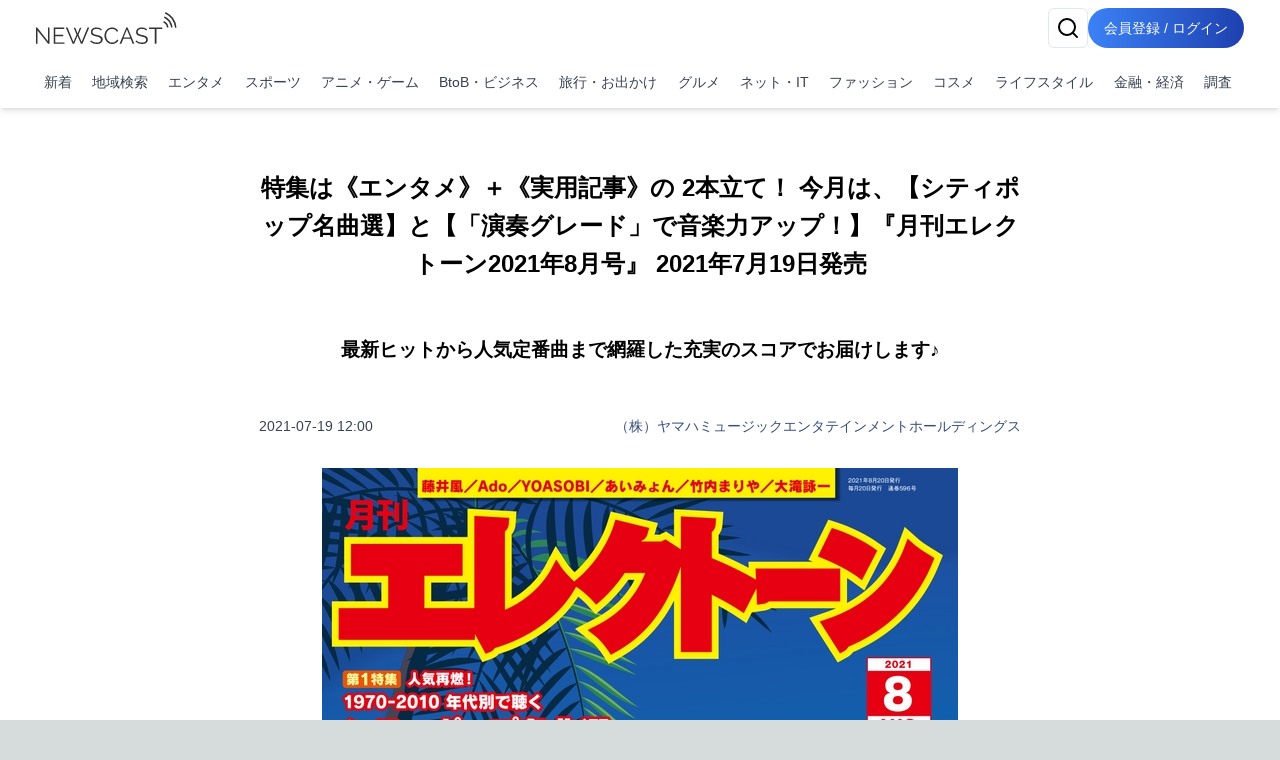

--- FILE ---
content_type: text/html; charset=utf-8
request_url: https://newscast.jp/news/6342909
body_size: 24496
content:
<!DOCTYPE html><html lang="ja"><head><meta charSet="utf-8"/><meta name="viewport" content="width=device-width, initial-scale=1, maximum-scale=5, user-scalable=yes"/><link rel="preload" as="image" href="/attachments/80wdBSZtZxX2snuLowRD.jpg?w=940&amp;h=940&amp;a=1"/><link rel="stylesheet" href="/smart/_next/static/css/6f4a0ae5af8f5e11.css" data-precedence="next"/><link rel="stylesheet" href="/smart/_next/static/css/e950903c037a3718.css" data-precedence="next"/><link rel="preload" as="script" fetchPriority="low" href="/smart/_next/static/chunks/webpack-d88aad40852a9105.js"/><script src="/smart/_next/static/chunks/4bd1b696-a0de495220e84aaa.js" async=""></script><script src="/smart/_next/static/chunks/1684-a16141880409572c.js" async=""></script><script src="/smart/_next/static/chunks/main-app-5518523dddf30468.js" async=""></script><script src="/smart/_next/static/chunks/6874-c706546223f9e0b5.js" async=""></script><script src="/smart/_next/static/chunks/app/error-17e1efd393ba86d3.js" async=""></script><script src="/smart/_next/static/chunks/4277-46fdfdc2178f8072.js" async=""></script><script src="/smart/_next/static/chunks/2898-9f81da04e7e09eb6.js" async=""></script><script src="/smart/_next/static/chunks/9553-395f378007d81c45.js" async=""></script><script src="/smart/_next/static/chunks/1884-3617ed4b23d1e703.js" async=""></script><script src="/smart/_next/static/chunks/3063-e01f29e778ca72c0.js" async=""></script><script src="/smart/_next/static/chunks/5387-95390fda87ffa0a1.js" async=""></script><script src="/smart/_next/static/chunks/2188-a1d69116b2fbc1b3.js" async=""></script><script src="/smart/_next/static/chunks/8606-e967fd716fe72fb2.js" async=""></script><script src="/smart/_next/static/chunks/4029-9d8a1edf00d25121.js" async=""></script><script src="/smart/_next/static/chunks/1507-97e9ac030d3c06fa.js" async=""></script><script src="/smart/_next/static/chunks/app/(public)/news/%5Bid%5D/page-3287bcd531f1c91a.js" async=""></script><script src="/smart/_next/static/chunks/5125-273f4e77a181016f.js" async=""></script><script src="/smart/_next/static/chunks/app/layout-e2a512d282130e0d.js" async=""></script><script src="/smart/_next/static/chunks/7683-6579d065c9ad026b.js" async=""></script><script src="/smart/_next/static/chunks/5152-0c27d5597b274883.js" async=""></script><script src="/smart/_next/static/chunks/8559-d9253a5482b176ed.js" async=""></script><script src="/smart/_next/static/chunks/6621-f95dc8e544a4d901.js" async=""></script><script src="/smart/_next/static/chunks/186-98c6634326af218d.js" async=""></script><script src="/smart/_next/static/chunks/app/(public)/layout-2a4a6682c4e54025.js" async=""></script><script src="/smart/_next/static/chunks/app/(noheader)/layout-dd73b69522ce148d.js" async=""></script><script src="/smart/_next/static/chunks/app/global-error-2d8edb1bf97b600f.js" async=""></script><link rel="preload" href="https://www.googletagmanager.com/gtm.js?id=GTM-TKXDNPP" as="script"/><link rel="icon" type="image/png" sizes="32x32" href="/_statics/img/favicon-32x32.png"/><link rel="icon" type="image/png" sizes="96x96" href="/_statics/img/favicon-96x96.png"/><link rel="icon" type="image/png" sizes="16x16" href="/_statics/img/favicon-16x16.png"/><link rel="alternate" type="application/rss+xml" title="RSS Feed for NEWSCAST" href="/rss"/><link rel="apple-touch-icon" sizes="192x192" href="/_statics/img/apple-touch-icon/192.png"/><title>特集は《エンタメ》＋《実用記事》の 2本立て！ 今月は、【シティポップ名曲選】と【「演奏グレード」で音楽力アップ！】『月刊エレクトーン2021年8月号』 2021年7月19日発売 | NEWSCAST</title><meta name="description" content="特集は《エンタメ》＋《実用記事》の 2本立て！今月は、【シティポップ名曲選】と【「演奏グレード」で音楽力アップ！】『月刊エレクトーン2021年8月号』2021年7月19日発売"/><meta name="keywords" content="エンタメ,ADAM at,Cry Baby,Electone,STAGEA,SYNCROOM,エレクトーン,オリジナル曲創作,キネマの神様,きらり,シティポップ,ジャングル・クルーズ,シュガー・ベイブ,シンクルーム,スコア,プラスティック・ラヴ,もう少しだけ,モチーフ即興,ヤマハグレード,ヤマハ音楽能力検定制度,三原善隆,中野正英 Neo Artist Ｌｉｖｅ,佐々木毬奈,加曽利康之,君は1000%,君は天然色,大滝詠一,尾野カオル,山下達郎,恋,愛を知るまでは,月エレ,月刊エレクトーン,楽譜,楽譜集,演奏グレード,窪田宏＆平井武士デュオ・ライブ,竜とそばかすの姫,竹内まりや,譜面,踊,雑誌,高田和泉LIVE AT MIKI"/><meta name="fb:app_id" content="1723062471173391"/><meta property="og:title" content="特集は《エンタメ》＋《実用記事》の 2本立て！ 今月は、【シティポップ名曲選】と【「演奏グレード」で音楽力アップ！】『月刊エレクトーン2021年8月号』 2021年7月19日発売"/><meta property="og:description" content="ニュースをメディアだけではなくSNSで拡散。ニュース、ニュースリリース、プレスリリース発信サービス"/><meta property="og:url" content="https://www.atpress.ne.jp/news/6342909"/><meta property="og:image" content="https://www.atpress.ne.jp/attachments/jXsJ3hMkfvovwHt74POC.jpg"/><meta property="og:image:width" content="1200"/><meta property="og:image:height" content="1200"/><meta property="og:image:type" content="image/jpeg"/><meta property="og:image:alt" content="特集は《エンタメ》＋《実用記事》の 2本立て！ 今月は、【シティポップ名曲選】と【「演奏グレード」で音楽力アップ！】『月刊エレクトーン2021年8月号』 2021年7月19日発売"/><meta property="og:type" content="article"/><meta name="twitter:card" content="summary_large_image"/><meta name="twitter:site" content="@newscastjp"/><meta name="twitter:creator" content="@newscastjp"/><meta name="twitter:title" content="特集は《エンタメ》＋《実用記事》の 2本立て！ 今月は、【シティポップ名曲選】と【「演奏グレード」で音楽力アップ！】『月刊エレクトーン2021年8月号』 2021年7月19日発売"/><meta name="twitter:description" content="エンタメ、ADAM at、Cry Baby、Electone、STAGEA、SYNCROOM、エレクトーン、オリジナル曲創作、キネマの神様、きらり、シティポップ、ジャングル・クルーズ、シュガー・ベイブ、シンクルーム、スコア、プラスティック・ラヴ、もう少しだけ、モチーフ即興、ヤマハグレード、ヤマハ音楽"/><meta name="twitter:image" content="https://www.atpress.ne.jp/attachments/jXsJ3hMkfvovwHt74POC.jpg"/><meta name="twitter:image:width" content="1200"/><meta name="twitter:image:height" content="1200"/><meta name="twitter:image:type" content="image/jpeg"/><meta name="twitter:image:alt" content="特集は《エンタメ》＋《実用記事》の 2本立て！ 今月は、【シティポップ名曲選】と【「演奏グレード」で音楽力アップ！】『月刊エレクトーン2021年8月号』 2021年7月19日発売"/><script src="/smart/_next/static/chunks/polyfills-42372ed130431b0a.js" noModule=""></script></head><body><!--$--><div class="bg-white"><header class="bg-white shadow-md fixed w-full z-50"><div class="container px-4 md:mx-auto"><div class="flex items-center justify-between py-2"><a class="text-2xl font-bold text-blue-600" href="/smart"><img src="/_statics/img/newscast-logo.svg" alt="Logo" class="h-8"/></a><div class="flex gap-4"><!--$--><button class="inline-flex items-center justify-center whitespace-nowrap rounded-md text-sm font-medium ring-offset-background transition-colors focus-visible:outline-none focus-visible:ring-2 focus-visible:ring-ring focus-visible:ring-offset-2 disabled:pointer-events-none disabled:opacity-50 border border-input bg-background hover:bg-accent hover:text-accent-foreground h-10 w-10" aria-label="検索" type="button" aria-haspopup="dialog" aria-expanded="false" aria-controls="radix-«Rp6tb»" data-state="closed"><svg xmlns="http://www.w3.org/2000/svg" width="24" height="24" viewBox="0 0 24 24" fill="none" stroke="currentColor" stroke-width="2" stroke-linecap="round" stroke-linejoin="round" class="lucide lucide-search"><circle cx="11" cy="11" r="8"></circle><path d="m21 21-4.3-4.3"></path></svg></button><!--/$--><a href="/smart/login"><button class="items-center justify-center whitespace-nowrap font-medium ring-offset-background focus-visible:outline-none focus-visible:ring-2 focus-visible:ring-ring focus-visible:ring-offset-2 disabled:pointer-events-none disabled:opacity-50 bg-primary hover:bg-primary/90 h-10 px-2 sm:px-4 py-2 rounded-full bg-gradient-to-r from-blue-500 to-blue-800 text-white text-sm hover:from-blue-600 hover:to-blue-900 transition-all duration-300 focus:outline-none focus:ring-2 focus:ring-blue-500 focus:ring-opacity-50 inline-block">会員登録 / ログイン</button></a></div></div><nav class="w-full navi-buttons"><div class="relative"><div class="overflow-x-auto scrollbar-hide"><div class="flex space-x-1 py-2 pr-1 lg:justify-between"><a class="flex-shrink-0 p-2 text-sm text-gray-700 hover:bg-gray-100" href="/smart/latests">新着</a><a class="flex-shrink-0 p-2 text-sm text-gray-700 hover:bg-gray-100" href="/smart/addresses">地域検索</a><a class="flex-shrink-0 p-2 text-sm text-gray-700 hover:bg-gray-100" href="/smart/genres/entertainment">エンタメ</a><a class="flex-shrink-0 p-2 text-sm text-gray-700 hover:bg-gray-100" href="/smart/genres/sports">スポーツ</a><a class="flex-shrink-0 p-2 text-sm text-gray-700 hover:bg-gray-100" href="/smart/genres/anime_game">アニメ・ゲーム</a><a class="flex-shrink-0 p-2 text-sm text-gray-700 hover:bg-gray-100" href="/smart/genres/business">BtoB・ビジネス</a><a class="flex-shrink-0 p-2 text-sm text-gray-700 hover:bg-gray-100" href="/smart/genres/travel">旅行・お出かけ</a><a class="flex-shrink-0 p-2 text-sm text-gray-700 hover:bg-gray-100" href="/smart/genres/gourmet">グルメ</a><a class="flex-shrink-0 p-2 text-sm text-gray-700 hover:bg-gray-100" href="/smart/genres/net_it">ネット・IT</a><a class="flex-shrink-0 p-2 text-sm text-gray-700 hover:bg-gray-100" href="/smart/genres/fashion">ファッション</a><a class="flex-shrink-0 p-2 text-sm text-gray-700 hover:bg-gray-100" href="/smart/genres/cosme">コスメ</a><a class="flex-shrink-0 p-2 text-sm text-gray-700 hover:bg-gray-100" href="/smart/genres/lifestyle">ライフスタイル</a><a class="flex-shrink-0 p-2 text-sm text-gray-700 hover:bg-gray-100" href="/smart/genres/finance_economy">金融・経済</a><a class="flex-shrink-0 p-2 text-sm text-gray-700 hover:bg-gray-100" href="/smart/genres/research">調査</a></div></div></div></nav></div></header><main class="overflow-x-hidden"><div class="flex-grow container mx-auto px-0 md:px-4 page-padding"><!--$--><div class="w-full h-full pt-0 md:pt-8 page_container__4bM2T"><article class="bg-white md:rounded pb-4 overflow-x-hidden page_leftPane__GrPN4 "><div class="fullfill p-4 pt-8"><h1 class="title page_title__F5feM page_articleContainer__Oqh1V">特集は《エンタメ》＋《実用記事》の 2本立て！ 今月は、【シティポップ名曲選】と【「演奏グレード」で音楽力アップ！】『月刊エレクトーン2021年8月号』 2021年7月19日発売</h1></div><div class="page_articleContainer__Oqh1V text-center py-2"><h3 class="subtitle">最新ヒットから人気定番曲まで網羅した充実のスコアでお届けします♪</h3></div><div class="page_articleContainer__Oqh1V"><div class="flex justify-between items-center my-4 mb-8 flex-wrap"><div class="text-sm text-gray-700">2021-07-19 12:00</div><div class="text-sm"><a href="/smart/b/k7rxAmu0CL">（株）ヤマハミュージックエンタテインメントホールディングス</a></div></div><div class="mb-4 w-full"><div style="max-width:min(940px, 100%);margin:0 auto"><img src="/attachments/80wdBSZtZxX2snuLowRD.jpg?w=940&amp;h=940&amp;a=1" alt="月刊エレクトーン　2021年8月号" class="object-scale-down max-w-full" loading="eager"/><p class="text-sm text-center text-gray-500" aria-hidden="true">月刊エレクトーン　2021年8月号</p></div></div><div class="mb-4 w-full"><div><p>月刊エレクトーン2021年8 月号は、【人気再燃！1970-2010 年代別で聴く～シティポップ名曲選】と【“実力UP”以外にもメリットいっぱい♪～「演奏グレード」で音楽力アップ！】の2大特集です。</p>
<p>第1特集【シティポップ名曲選】では、近年、人気が再燃している“シティポップ”を取り上げます。1970年から年代別に、シュガー・ベイブや山下達郎、大滝詠一など、それぞれの年代を代表する名曲を印象的なジャケットとともにご紹介するほか、「私とCITY POP」と題して、尾野カオルさん、佐々木毬奈さんのおすすめ曲とシティポップの魅力をお届けします。<br>特集連動スコアは、「プラスティック・ラヴ／竹内まりや」「君は天然色／大滝詠一」を掲載します。</p>
<p>第2特集【「演奏グレード」で音楽力アップ！】では、ヤマハ音楽能力検定制度（ヤマハグレード）についてご紹介します。<br>ヤマハグレードの基礎知識をはじめ、講師・試験官・グレード合格者らにインタビュー。それぞれの立場から、グレード受験で得た経験や試験を受けるうえでの心構えなど、たっぷりお聞きしました。<br>今回の特集をチェックして、ぜひグレードに取り組んでみてはいかがでしょうか？</p>
<p>今月スタートの新連載講座『加曽利康之のメロディー・メイキング術』では、グレードの「モチーフ即興」や「オリジナル曲創作」に必要な音楽力アップを目指して、コードも絡めたメロディー創作を学びます。こちらも要チェックです！<br>今月の「特別記事」は、離れた場所でセッションが楽しめるヤマハの遠隔合奏アプリ“SYNCROOM（シンクルーム）”の楽しみ方をご紹介する連載記事の「後編：音楽仲間の探索」を。<br>ミニ特集【おすすめ！夏休み映画】では、歌姫が主人公の話題作『竜とそばかすの姫』をはじめ、『ジャングル・クルーズ』『キネマの神様』など、この夏公開のおすすめ映画をご紹介します。</p>
<p>「ピックアップアーティスト」は、7thアルバムをリリースしたキーボーディストADAM atが登場。<br>「ライブ・アンド・イベントレポート」は、「窪田宏＆平井武士デュオ・ライブ」「高田和泉LIVE AT MIKI」「中野正英 Neo Artist Ｌｉｖｅ」ほかを。</p>
<p>今月のスコアは、“特集連動スコア”より、人気再燃のきっかけとなった80年代を代表するナンバー「プラスティック・ラヴ（竹内まりや）」、40年を経て輝くシティポップの金字塔「君は天然色（大滝詠一）」を。“マンスリー・スコア”は、ドライブ感あふれる爽快な「きらり（藤井風）」、Adoの過激なダンス・ミュージック「踊」、『めざましテレビ』テーマ曲「もう少しだけ（YOASOBI）」、話題のドラマ主題歌「愛を知るまでは（あいみょん）」、アニメ『東京リベンジャーズ』主題歌「Cry Baby（Official髭男dism）」をお届けします。<br>また、大ヒットドラマ『逃げ恥』より「恋（星野源）」を弾き歌いアレンジで掲載するほか、人気の三原善隆氏書き下ろし「君は1000%（1986オメガトライブ）」、AYAKI流の最先端ジャズファンク・アレンジ「ウォーターメロン・マン（ハービー・ハンコック）」、夏らしく幻想的な「水族館（サン=サーンス）」をどうぞ。さらに、クラシカルで優雅な「ル・ローヌ(河)（服部克久）」をピアノとエレクトーンのアンサンブルでお届けします。<br>最新ヒットからJ-POPスタンダード、TV&amp;ＣＭ、アニメ、ジャズ、クラシックと、今月もバラエティ豊かな全12曲です。</p>
<p>2019年に誕生60周年を迎えた“エレクトーン”。その唯一の専門誌として、役立つ講座やエレクトーンの最新情報、ヒット曲からスタンダードスコアまで、今月もエレクトーンを楽しむコンテンツ満載でお届けします。</p></div></div><div class="mb-4 w-full"><hr/></div><div class="mb-4 w-full"><div><p>【収載楽曲】<br>●マンスリースコア<br>・きらり（藤井風）／Honda『VEZEL e:HEV』CMソング<br>・踊（Ado）／NHK総合『NHK MUSIC presents 夜光音楽 ボカロP 5min.』テーマソング<br>・もう少しだけ（YOASOBI）／フジテレビ系『めざましテレビ』テーマソング<br>・愛を知るまでは（あいみょん）／日本テレビ系土曜ドラマ『コントが始まる』主題歌<br>・Cry Baby（Official髭男dism）／TVアニメ『東京リベンジャーズ』オープニング主題歌<br>●特集連動スコア『1970-2010 年代別で聴く シティポップ名曲選』／かんたん初級アレンジ<br>・プラスティック・ラヴ（竹内まりや）<br>●特集連動スコア『1970-2010 年代別で聴く シティポップ名曲選』<br>・君は天然色（大滝詠一）<br>●きれいに弾きたい！ We Love CLASSIC<br>・組曲「動物の謝肉祭」より 水族館（サン=サーンス）<br>●弾き歌いにチャレンジ♪<br>・恋（星野源）／TBS系火曜ドラマ『逃げるは恥だが役に立つ』主題歌<br>●三原善隆の弾いておきたい スタンダードアレンジ<br>・君は1000%（1986オメガトライブ）<br>●ピアノ＆エレクトーン アンサンブルスコア<br>・ル・ローヌ(河)（服部克久）<br>●みんなが弾きたい JAZZ! JAZZ!! JAZZ!!!<br>・ウォーターメロン・マン（ハービー・ハンコック）<br>全12曲</p></div></div><div class="mb-4 w-full"><hr/></div><div class="mb-4 w-full"><div><p>【参考演奏の試聴】<br><a href="https://www.ymm.co.jp/magazine/electone/" target="_blank" rel="nofollow noopener ugc">https://www.ymm.co.jp/magazine/electone/</a><br>※試聴は、7月16日より公開中です。</p>
<p>【別売レジストデータ】<br>○対応機種：<br>ELS-02C/ ELS-02/ ELS-02X/ ELC-02/ ELB-02/ ELS-01C/ ELS-01/ ELS-01X/ D-DECK<br>○データご購入：<br>（1）Muma<br>（2）ぷりんと楽譜（PCサイト）  <a href="https://www.print-gakufu.com/" target="_blank" rel="nofollow noopener ugc">https://www.print-gakufu.com/</a><br>（3）ヤマハミュージックデータショップ　　<a href="https://yamahamusicdata.jp/" target="_blank" rel="nofollow noopener ugc">https://yamahamusicdata.jp/</a></p></div></div><div class="mb-4 w-full"><h3><p>商品情報</p></h3></div><div class="mb-4 w-full"><h4><p>月刊エレクトーン　2021年8月号</p></h4></div><div class="mb-4 w-full"><div><p>定価：815円（10％税込）<br>仕様：A4判／116ページ<br>発売日：2021年7月19日発売<br>JAN：4910020610812<br>商品コード：GTM01097995<br><a href="https://www.ymm.co.jp/p/detail.php?code=GTM01097995" target="_blank" rel="nofollow noopener ugc">https://www.ymm.co.jp/p/detail.php?code=GTM01097995</a></p></div></div><div class="mb-4 w-full"><div class="text-center py-4"><a href="https://www.amazon.co.jp/dp/B097SLWMBB/" class="link-button items-center justify-center font-medium px-6 py-2 rounded-full bg-blue-600 text-white inline-block" target="_blank" rel="nofollow noopener ugc">amazonにて好評発売中</a></div></div><div class="mb-4 w-full"><div><p>お求めは、全国ヤマハ特約楽器店・書店または弊社オンラインショップ＜ <a href="https://www.ymm.co.jp" target="_blank" rel="nofollow noopener ugc">https://www.ymm.co.jp</a> ＞まで。</p></div></div><div class="mb-4 w-full"><hr/></div><div class="mb-4 w-full"><div><p>【本商品に関するお問い合わせ】　<br>(株)ヤマハミュージックエンタテインメントホールディングス ミュージックメディア部<br>問い合わせフォーム：<a href="https://inquiry.yamaha.com/contact/?act=2008&lcl=ja_JP" target="_blank" rel="nofollow noopener ugc">https://inquiry.yamaha.com/contact/?act=2008&amp;lcl=ja_JP</a><br><a href="https://www.ymm.co.jp" target="_blank" rel="nofollow noopener ugc">https://www.ymm.co.jp</a></p></div></div><div class="border-t border-gray-300 mt-8"><div class="my-5 flex justify-between items-center"><div><strong>画像・ファイル一覧</strong></div><button class="inline-flex items-center justify-center whitespace-nowrap font-medium ring-offset-background transition-colors focus-visible:outline-none focus-visible:ring-2 focus-visible:ring-ring focus-visible:ring-offset-2 disabled:pointer-events-none disabled:opacity-50 h-10 bg-white text-blue-600 border text-sm border-gray-200 rounded hover:bg-gray-100 p-2" type="button" aria-haspopup="dialog" aria-expanded="false" aria-controls="radix-«R4v8nndatb»" data-state="closed">一括ダウンロード</button></div><div class="relative w-full"><div class="flex overflow-x-auto hidden-scrollbar space-x-3 md:space-x-4 py-4 px-1 md:pr-4 pt-2 newscast-scroll-cards" role="list"><div role="listitem"><div class="flex h-full min-w-48 max-w-48"><a target="_blank" href="/attachments/80wdBSZtZxX2snuLowRD.jpg" class="flex flex-col justify-end h-full hover:border-none w-full shadow"><img alt="月刊エレクトーン　2021年8月号" loading="lazy" width="192" height="192" decoding="async" data-nimg="1" class="object-contain block mb-1 max-h-[100px]" style="color:transparent" srcSet="/attachments/80wdBSZtZxX2snuLowRD.jpg 1x, /attachments/80wdBSZtZxX2snuLowRD.jpg 2x" src="/attachments/80wdBSZtZxX2snuLowRD.jpg"/><p class="w-full pb-0 mb-0 text-xs text-center leading-relaxed truncate">月刊エレクトーン　2021年8月号</p></a></div></div></div><button class="absolute right-0 top-1/2 -translate-y-1/2 bg-white p-2 rounded-full shadow-md z-10 hidden md:block" style="right:-20px" aria-describedby="right" title="CardGridCarousel-button-right"><svg xmlns="http://www.w3.org/2000/svg" width="24" height="24" viewBox="0 0 24 24" fill="none" stroke="currentColor" stroke-width="2" stroke-linecap="round" stroke-linejoin="round" class="lucide lucide-chevron-right w-6 h-6"><path d="m9 18 6-6-6-6"></path></svg></button></div></div></div><div class="page_bottomPane__nHkCb"><div class="bottom-pane"><div class="space-y-4"><div class="flex items-center flex-wrap gap-2"><div class="flex items-center mr-4 shrink-0"><div class="h-5 mr-2 undefined"><svg xmlns="http://www.w3.org/2000/svg" width="18" height="18" viewBox="0 0 24 24" fill="none" stroke="currentColor" stroke-width="2" stroke-linecap="round" stroke-linejoin="round" class="lucide lucide-book-open"><path d="M2 3h6a4 4 0 0 1 4 4v14a3 3 0 0 0-3-3H2z"></path><path d="M22 3h-6a4 4 0 0 0-4 4v14a3 3 0 0 1 3-3h7z"></path></svg></div><span class="text-sm font-medium text-gray-700">ジャンル<!-- -->:</span></div><div class="flex flex-wrap gap-2"><a class="px-2 py-1 border border-gray-500 text-gray-700 text-xs font-medium rounded" href="/smart/genres/entertainment">エンタメ</a></div></div><div class="flex items-center flex-wrap gap-2"><div class="flex items-center mr-4 shrink-0"><div class="h-5 mr-2 undefined"><svg xmlns="http://www.w3.org/2000/svg" width="18" height="18" viewBox="0 0 24 24" fill="none" stroke="currentColor" stroke-width="2" stroke-linecap="round" stroke-linejoin="round" class="lucide lucide-tag"><path d="M12.586 2.586A2 2 0 0 0 11.172 2H4a2 2 0 0 0-2 2v7.172a2 2 0 0 0 .586 1.414l8.704 8.704a2.426 2.426 0 0 0 3.42 0l6.58-6.58a2.426 2.426 0 0 0 0-3.42z"></path><circle cx="7.5" cy="7.5" r=".5" fill="currentColor"></circle></svg></div><span class="text-sm font-medium text-gray-700">タグ<!-- -->:</span></div><div class="flex flex-wrap gap-2"><a class="px-2 py-1 border border-gray-500 text-gray-700 text-xs font-medium rounded" href="/smart/tags/ADAM%20at">ADAM at</a><a class="px-2 py-1 border border-gray-500 text-gray-700 text-xs font-medium rounded" href="/smart/tags/Cry%20Baby">Cry Baby</a><a class="px-2 py-1 border border-gray-500 text-gray-700 text-xs font-medium rounded" href="/smart/tags/Electone">Electone</a><a class="px-2 py-1 border border-gray-500 text-gray-700 text-xs font-medium rounded" href="/smart/tags/STAGEA">STAGEA</a><a class="px-2 py-1 border border-gray-500 text-gray-700 text-xs font-medium rounded" href="/smart/tags/SYNCROOM">SYNCROOM</a><a class="px-2 py-1 border border-gray-500 text-gray-700 text-xs font-medium rounded" href="/smart/tags/%E3%82%A8%E3%83%AC%E3%82%AF%E3%83%88%E3%83%BC%E3%83%B3">エレクトーン</a><a class="px-2 py-1 border border-gray-500 text-gray-700 text-xs font-medium rounded" href="/smart/tags/%E3%82%AA%E3%83%AA%E3%82%B8%E3%83%8A%E3%83%AB%E6%9B%B2%E5%89%B5%E4%BD%9C">オリジナル曲創作</a><a class="px-2 py-1 border border-gray-500 text-gray-700 text-xs font-medium rounded" href="/smart/tags/%E3%82%AD%E3%83%8D%E3%83%9E%E3%81%AE%E7%A5%9E%E6%A7%98">キネマの神様</a><a class="px-2 py-1 border border-gray-500 text-gray-700 text-xs font-medium rounded" href="/smart/tags/%E3%81%8D%E3%82%89%E3%82%8A">きらり</a><a class="px-2 py-1 border border-gray-500 text-gray-700 text-xs font-medium rounded" href="/smart/tags/%E3%82%B7%E3%83%86%E3%82%A3%E3%83%9D%E3%83%83%E3%83%97">シティポップ</a><a class="px-2 py-1 border border-gray-500 text-gray-700 text-xs font-medium rounded" href="/smart/tags/%E3%82%B8%E3%83%A3%E3%83%B3%E3%82%B0%E3%83%AB%E3%83%BB%E3%82%AF%E3%83%AB%E3%83%BC%E3%82%BA">ジャングル・クルーズ</a><a class="px-2 py-1 border border-gray-500 text-gray-700 text-xs font-medium rounded" href="/smart/tags/%E3%82%B7%E3%83%A5%E3%82%AC%E3%83%BC%E3%83%BB%E3%83%99%E3%82%A4%E3%83%96">シュガー・ベイブ</a><a class="px-2 py-1 border border-gray-500 text-gray-700 text-xs font-medium rounded" href="/smart/tags/%E3%82%B7%E3%83%B3%E3%82%AF%E3%83%AB%E3%83%BC%E3%83%A0">シンクルーム</a><a class="px-2 py-1 border border-gray-500 text-gray-700 text-xs font-medium rounded" href="/smart/tags/%E3%82%B9%E3%82%B3%E3%82%A2">スコア</a><a class="px-2 py-1 border border-gray-500 text-gray-700 text-xs font-medium rounded" href="/smart/tags/%E3%83%97%E3%83%A9%E3%82%B9%E3%83%86%E3%82%A3%E3%83%83%E3%82%AF%E3%83%BB%E3%83%A9%E3%83%B4">プラスティック・ラヴ</a><a class="px-2 py-1 border border-gray-500 text-gray-700 text-xs font-medium rounded" href="/smart/tags/%E3%82%82%E3%81%86%E5%B0%91%E3%81%97%E3%81%A0%E3%81%91">もう少しだけ</a><a class="px-2 py-1 border border-gray-500 text-gray-700 text-xs font-medium rounded" href="/smart/tags/%E3%83%A2%E3%83%81%E3%83%BC%E3%83%95%E5%8D%B3%E8%88%88">モチーフ即興</a><a class="px-2 py-1 border border-gray-500 text-gray-700 text-xs font-medium rounded" href="/smart/tags/%E3%83%A4%E3%83%9E%E3%83%8F%E3%82%B0%E3%83%AC%E3%83%BC%E3%83%89">ヤマハグレード</a><a class="px-2 py-1 border border-gray-500 text-gray-700 text-xs font-medium rounded" href="/smart/tags/%E3%83%A4%E3%83%9E%E3%83%8F%E9%9F%B3%E6%A5%BD%E8%83%BD%E5%8A%9B%E6%A4%9C%E5%AE%9A%E5%88%B6%E5%BA%A6">ヤマハ音楽能力検定制度</a><a class="px-2 py-1 border border-gray-500 text-gray-700 text-xs font-medium rounded" href="/smart/tags/%E4%B8%89%E5%8E%9F%E5%96%84%E9%9A%86">三原善隆</a><a class="px-2 py-1 border border-gray-500 text-gray-700 text-xs font-medium rounded" href="/smart/tags/%E4%B8%AD%E9%87%8E%E6%AD%A3%E8%8B%B1%20Neo%20Artist%20%EF%BC%AC%EF%BD%89%EF%BD%96%EF%BD%85">中野正英 Neo Artist Ｌｉｖｅ</a><a class="px-2 py-1 border border-gray-500 text-gray-700 text-xs font-medium rounded" href="/smart/tags/%E4%BD%90%E3%80%85%E6%9C%A8%E6%AF%AC%E5%A5%88">佐々木毬奈</a><a class="px-2 py-1 border border-gray-500 text-gray-700 text-xs font-medium rounded" href="/smart/tags/%E5%8A%A0%E6%9B%BD%E5%88%A9%E5%BA%B7%E4%B9%8B">加曽利康之</a><a class="px-2 py-1 border border-gray-500 text-gray-700 text-xs font-medium rounded" href="/smart/tags/%E5%90%9B%E3%81%AF1000%25">君は1000%</a><a class="px-2 py-1 border border-gray-500 text-gray-700 text-xs font-medium rounded" href="/smart/tags/%E5%90%9B%E3%81%AF%E5%A4%A9%E7%84%B6%E8%89%B2">君は天然色</a><a class="px-2 py-1 border border-gray-500 text-gray-700 text-xs font-medium rounded" href="/smart/tags/%E5%A4%A7%E6%BB%9D%E8%A9%A0%E4%B8%80">大滝詠一</a><a class="px-2 py-1 border border-gray-500 text-gray-700 text-xs font-medium rounded" href="/smart/tags/%E5%B0%BE%E9%87%8E%E3%82%AB%E3%82%AA%E3%83%AB">尾野カオル</a><a class="px-2 py-1 border border-gray-500 text-gray-700 text-xs font-medium rounded" href="/smart/tags/%E5%B1%B1%E4%B8%8B%E9%81%94%E9%83%8E">山下達郎</a><a class="px-2 py-1 border border-gray-500 text-gray-700 text-xs font-medium rounded" href="/smart/tags/%E6%81%8B">恋</a><a class="px-2 py-1 border border-gray-500 text-gray-700 text-xs font-medium rounded" href="/smart/tags/%E6%84%9B%E3%82%92%E7%9F%A5%E3%82%8B%E3%81%BE%E3%81%A7%E3%81%AF">愛を知るまでは</a><a class="px-2 py-1 border border-gray-500 text-gray-700 text-xs font-medium rounded" href="/smart/tags/%E6%9C%88%E3%82%A8%E3%83%AC">月エレ</a><a class="px-2 py-1 border border-gray-500 text-gray-700 text-xs font-medium rounded" href="/smart/tags/%E6%9C%88%E5%88%8A%E3%82%A8%E3%83%AC%E3%82%AF%E3%83%88%E3%83%BC%E3%83%B3">月刊エレクトーン</a><a class="px-2 py-1 border border-gray-500 text-gray-700 text-xs font-medium rounded" href="/smart/tags/%E6%A5%BD%E8%AD%9C">楽譜</a><a class="px-2 py-1 border border-gray-500 text-gray-700 text-xs font-medium rounded" href="/smart/tags/%E6%A5%BD%E8%AD%9C%E9%9B%86">楽譜集</a><a class="px-2 py-1 border border-gray-500 text-gray-700 text-xs font-medium rounded" href="/smart/tags/%E6%BC%94%E5%A5%8F%E3%82%B0%E3%83%AC%E3%83%BC%E3%83%89">演奏グレード</a><a class="px-2 py-1 border border-gray-500 text-gray-700 text-xs font-medium rounded" href="/smart/tags/%E7%AA%AA%E7%94%B0%E5%AE%8F%EF%BC%86%E5%B9%B3%E4%BA%95%E6%AD%A6%E5%A3%AB%E3%83%87%E3%83%A5%E3%82%AA%E3%83%BB%E3%83%A9%E3%82%A4%E3%83%96">窪田宏＆平井武士デュオ・ライブ</a><a class="px-2 py-1 border border-gray-500 text-gray-700 text-xs font-medium rounded" href="/smart/tags/%E7%AB%9C%E3%81%A8%E3%81%9D%E3%81%B0%E3%81%8B%E3%81%99%E3%81%AE%E5%A7%AB">竜とそばかすの姫</a><a class="px-2 py-1 border border-gray-500 text-gray-700 text-xs font-medium rounded" href="/smart/tags/%E7%AB%B9%E5%86%85%E3%81%BE%E3%82%8A%E3%82%84">竹内まりや</a><a class="px-2 py-1 border border-gray-500 text-gray-700 text-xs font-medium rounded" href="/smart/tags/%E8%AD%9C%E9%9D%A2">譜面</a><a class="px-2 py-1 border border-gray-500 text-gray-700 text-xs font-medium rounded" href="/smart/tags/%E8%B8%8A">踊</a><a class="px-2 py-1 border border-gray-500 text-gray-700 text-xs font-medium rounded" href="/smart/tags/%E9%9B%91%E8%AA%8C">雑誌</a><a class="px-2 py-1 border border-gray-500 text-gray-700 text-xs font-medium rounded" href="/smart/tags/%E9%AB%98%E7%94%B0%E5%92%8C%E6%B3%89LIVE%20AT%20MIKI">高田和泉LIVE AT MIKI</a></div></div></div><div class="flex items-center flex-wrap gap-2 mt-4"><div class="flex items-center mr-4 shrink-0"><div class="h-5 mr-2 undefined"><svg xmlns="http://www.w3.org/2000/svg" width="18" height="18" viewBox="0 0 24 24" fill="none" stroke="currentColor" stroke-width="2" stroke-linecap="round" stroke-linejoin="round" class="lucide lucide-share2"><circle cx="18" cy="5" r="3"></circle><circle cx="6" cy="12" r="3"></circle><circle cx="18" cy="19" r="3"></circle><line x1="8.59" x2="15.42" y1="13.51" y2="17.49"></line><line x1="15.41" x2="8.59" y1="6.51" y2="10.49"></line></svg></div><span class="text-sm font-medium text-gray-700">ニュースのシェア<!-- -->:</span></div><div class="grid grid-cols-4 gap-1"><a href="https://x.com/intent/tweet?text=%E7%89%B9%E9%9B%86%E3%81%AF%E3%80%8A%E3%82%A8%E3%83%B3%E3%82%BF%E3%83%A1%E3%80%8B%EF%BC%8B%E3%80%8A%E5%AE%9F%E7%94%A8%E8%A8%98%E4%BA%8B%E3%80%8B%E3%81%AE+2%E6%9C%AC%E7%AB%8B%E3%81%A6%EF%BC%81+%E4%BB%8A%E6%9C%88%E3%81%AF%E3%80%81%E3%80%90%E3%82%B7%E3%83%86%E3%82%A3%E3%83%9D%E3%83%83%E3%83%97%E5%90%8D%E6%9B%B2%E9%81%B8%E3%80%91%E3%81%A8%E3%80%90%E3%80%8C%E6%BC%94%E5%A5%8F%E3%82%B0%E3%83%AC%E3%83%BC%E3%83%89%E3%80%8D%E3%81%A7%E9%9F%B3%E6%A5%BD%E5%8A%9B%E3%82%A2%E3%83%83%E3%83%97%EF%BC%81%E3%80%91%E3%80%8E%E6%9C%88%E5%88%8A%E3%82%A8%E3%83%AC%E3%82%AF%E3%83%88%E3%83%BC%E3%83%B32021%E5%B9%B48%E6%9C%88%E5%8F%B7%E3%80%8F+2021%E5%B9%B47%E6%9C%8819%E6%97%A5%E7%99%BA%E5%A3%B2%0Ahttps%3A%2F%2Fnewscast.jp%2Fnews%2F6342909" target="_blank" rel="nofollow noopener ugc"><button class="whitespace-nowrap text-sm font-medium ring-offset-background transition-colors focus-visible:outline-none focus-visible:ring-2 focus-visible:ring-ring focus-visible:ring-offset-2 disabled:pointer-events-none disabled:opacity-50 hover:bg-primary/90 px-4 py-2 w-full flex flex-col items-center text-white justify-center rounded min-h-[30px] h-auto bg-black"><span class="text-xs">X</span></button></a><a href="https://www.facebook.com/sharer.php?u=https%3A%2F%2Fnewscast.jp%2Fnews%2F6342909" target="_blank" rel="nofollow noopener ugc"><button class="whitespace-nowrap text-sm font-medium ring-offset-background transition-colors focus-visible:outline-none focus-visible:ring-2 focus-visible:ring-ring focus-visible:ring-offset-2 disabled:pointer-events-none disabled:opacity-50 hover:bg-primary/90 px-4 py-2 w-full flex flex-col items-center text-white justify-center rounded min-h-[30px] h-auto bg-blue-600"><span class="text-xs">Facebook</span></button></a><a href="https://social-plugins.line.me/lineit/share?url=https%3A%2F%2Fnewscast.jp%2Fnews%2F6342909" target="_blank" rel="nofollow noopener ugc"><button class="whitespace-nowrap text-sm font-medium ring-offset-background transition-colors focus-visible:outline-none focus-visible:ring-2 focus-visible:ring-ring focus-visible:ring-offset-2 disabled:pointer-events-none disabled:opacity-50 hover:bg-primary/90 px-4 py-2 w-full flex flex-col items-center text-white justify-center rounded min-h-[30px] h-auto bg-line"><span class="text-xs">LINE</span></button></a><a href="/print/6342909" target="_blank" rel="nofollow noopener ugc"><button class="whitespace-nowrap text-sm font-medium ring-offset-background transition-colors focus-visible:outline-none focus-visible:ring-2 focus-visible:ring-ring focus-visible:ring-offset-2 disabled:pointer-events-none disabled:opacity-50 hover:bg-primary/90 px-4 py-2 w-full flex flex-col items-center text-white justify-center rounded min-h-[30px] h-auto bg-print"><span class="text-xs">印刷</span></button></a></div></div><div class="mt-12"><div class="text-lg font-bold text-center">（株）ヤマハミュージックエンタテインメントホールディングス</div><div class="my-2"></div><div class="flex justify-center"><a class="inline-block bg-gray-200 text-gray-700 py-2 px-8 rounded text-center" href="/smart/b/k7rxAmu0CL">会社の詳しい情報を見る</a></div></div></div></div></article></div><div class="my-8"><!--$--><div class="w-full max-w-7xl mx-auto px-2 py-8 "><div class="bg-gray-200 rounded mb-4 animate-pulse col-span-full h-12"></div><div class="grid md:grid-cols-1 gap-4 h-auto"><div class="bg-gray-200 rounded animate-pulse relative overflow-hidden" style="height:6.75rem"><div style="position:absolute;top:0;right:0;bottom:0;left:0;transform:translateX(-100%);background:linear-gradient(90deg, rgba(255,255,255,0) 0%, rgba(255,255,255,0.2) 50%, rgba(255,255,255,0) 100%);animation:shimmer 1.5s infinite"></div></div><div class="bg-gray-200 rounded animate-pulse relative overflow-hidden" style="height:6.75rem"><div style="position:absolute;top:0;right:0;bottom:0;left:0;transform:translateX(-100%);background:linear-gradient(90deg, rgba(255,255,255,0) 0%, rgba(255,255,255,0.2) 50%, rgba(255,255,255,0) 100%);animation:shimmer 1.5s infinite"></div></div><div class="bg-gray-200 rounded animate-pulse relative overflow-hidden" style="height:6.75rem"><div style="position:absolute;top:0;right:0;bottom:0;left:0;transform:translateX(-100%);background:linear-gradient(90deg, rgba(255,255,255,0) 0%, rgba(255,255,255,0.2) 50%, rgba(255,255,255,0) 100%);animation:shimmer 1.5s infinite"></div></div><div class="bg-gray-200 rounded animate-pulse relative overflow-hidden" style="height:6.75rem"><div style="position:absolute;top:0;right:0;bottom:0;left:0;transform:translateX(-100%);background:linear-gradient(90deg, rgba(255,255,255,0) 0%, rgba(255,255,255,0.2) 50%, rgba(255,255,255,0) 100%);animation:shimmer 1.5s infinite"></div></div><div class="bg-gray-200 rounded animate-pulse relative overflow-hidden" style="height:6.75rem"><div style="position:absolute;top:0;right:0;bottom:0;left:0;transform:translateX(-100%);background:linear-gradient(90deg, rgba(255,255,255,0) 0%, rgba(255,255,255,0.2) 50%, rgba(255,255,255,0) 100%);animation:shimmer 1.5s infinite"></div></div></div></div><!--/$--></div><div class="my-8"><!--$--><div class="w-full max-w-7xl mx-auto px-2 py-8 "><div class="bg-gray-200 rounded mb-4 animate-pulse col-span-full h-12"></div><div class="grid md:grid-cols-1 gap-4 h-auto"><div class="bg-gray-200 rounded animate-pulse relative overflow-hidden" style="height:6.75rem"><div style="position:absolute;top:0;right:0;bottom:0;left:0;transform:translateX(-100%);background:linear-gradient(90deg, rgba(255,255,255,0) 0%, rgba(255,255,255,0.2) 50%, rgba(255,255,255,0) 100%);animation:shimmer 1.5s infinite"></div></div><div class="bg-gray-200 rounded animate-pulse relative overflow-hidden" style="height:6.75rem"><div style="position:absolute;top:0;right:0;bottom:0;left:0;transform:translateX(-100%);background:linear-gradient(90deg, rgba(255,255,255,0) 0%, rgba(255,255,255,0.2) 50%, rgba(255,255,255,0) 100%);animation:shimmer 1.5s infinite"></div></div><div class="bg-gray-200 rounded animate-pulse relative overflow-hidden" style="height:6.75rem"><div style="position:absolute;top:0;right:0;bottom:0;left:0;transform:translateX(-100%);background:linear-gradient(90deg, rgba(255,255,255,0) 0%, rgba(255,255,255,0.2) 50%, rgba(255,255,255,0) 100%);animation:shimmer 1.5s infinite"></div></div><div class="bg-gray-200 rounded animate-pulse relative overflow-hidden" style="height:6.75rem"><div style="position:absolute;top:0;right:0;bottom:0;left:0;transform:translateX(-100%);background:linear-gradient(90deg, rgba(255,255,255,0) 0%, rgba(255,255,255,0.2) 50%, rgba(255,255,255,0) 100%);animation:shimmer 1.5s infinite"></div></div><div class="bg-gray-200 rounded animate-pulse relative overflow-hidden" style="height:6.75rem"><div style="position:absolute;top:0;right:0;bottom:0;left:0;transform:translateX(-100%);background:linear-gradient(90deg, rgba(255,255,255,0) 0%, rgba(255,255,255,0.2) 50%, rgba(255,255,255,0) 100%);animation:shimmer 1.5s infinite"></div></div></div></div><!--/$--></div><div class="my-8"><!--$--><div></div><!--/$--></div><div class="flex justify-center block lg:hidden"><div class="bg-white md:rounded p-3 md:p-6 overflow-x-hidden w-fit"><div class="mx-4"><a class="block" href="/smart/news_videos/all"><img alt="NC動画生成サービス" loading="lazy" width="600" height="500" decoding="async" data-nimg="1" class="w-full" style="color:transparent" srcSet="/_statics/img/bnn_mov_sp.png 1x, /_statics/img/bnn_mov_sp.png 2x" src="/_statics/img/bnn_mov_sp.png"/></a></div></div></div><nav aria-label="breadcrumb" class="bg-gray-200 text-nowrap overflow-x-auto fullfill text-sm bg-white mt-12 mx-4"><ol class="flex items-start text-gray-600 py-2"><li><a class="text-blue-800 hover:text-blue-500 flex items-center underline" href="/smart"><svg xmlns="http://www.w3.org/2000/svg" width="24" height="24" viewBox="0 0 24 24" fill="none" stroke="currentColor" stroke-width="2" stroke-linecap="round" stroke-linejoin="round" class="lucide lucide-house w-4 h-4 mr-1"><path d="M15 21v-8a1 1 0 0 0-1-1h-4a1 1 0 0 0-1 1v8"></path><path d="M3 10a2 2 0 0 1 .709-1.528l7-5.999a2 2 0 0 1 2.582 0l7 5.999A2 2 0 0 1 21 10v9a2 2 0 0 1-2 2H5a2 2 0 0 1-2-2z"></path></svg>トップページ</a></li><li class="flex items-center"><span class="mx-2">/</span><a class="text-blue-800 hover:text-blue-500 underline" href="/smart/genres/entertainment">エンタメ</a></li><li class="flex items-center"><span class="mx-2">/</span><a class="text-blue-800 hover:text-blue-500 underline" href="/smart/b/k7rxAmu0CL">（株）ヤマハミュージックエンタテインメントホールディングス</a></li><li class="flex items-center"><span class="mx-2">/</span><span class="font-semibold">特集は《エンタメ》＋《実用記事》の 2本立て！ 今月は、【シティポップ名曲選】と【「演奏グレード」で音楽力アップ！】『月刊エレクトーン2021年8月号』 2021年7月19日発売</span></li></ol></nav><script type="application/ld+json">[{"@context":"https://schema.org","@type":"NewsArticle","mainEntityOfPage":{"@type":"WebPage","@id":"https://www.atpress.ne.jphttps://www.atpress.ne.jp/news/6342909","name":"（株）ヤマハミュージックエンタテインメントホールディングス"},"identifier":"https://www.atpress.ne.jphttps://www.atpress.ne.jp/news/6342909","name":"特集は《エンタメ》＋《実用記事》の 2本立て！ 今月は、【シティポップ名曲選】と【「演奏グレード」で音楽力アップ！】『月刊エレクトーン2021年8月号』 2021年7月19日発売","author":{"@type":"Organization","name":"（株）ヤマハミュージックエンタテインメントホールディングス","url":"https://www.atpress.ne.jp/b/k7rxAmu0CL"},"publisher":{"@context":"https://schema.org","@type":"Organization","url":"https://www.atpress.ne.jp/","logo":"https://www.atpress.ne.jp/_statics/img/oglogo.png","name":""},"datePublished":"2021-07-19T03:00:00.000Z","dateModified":"2021-07-19T04:55:46.000Z","headline":"特集は《エンタメ》＋《実用記事》の 2本立て！ 今月は、【シティポップ名曲選】と【「演奏グレード」で音楽力アップ！】『月刊エレクトーン2021年8月号』 2021年7月19日発売","description":"特集は《エンタメ》＋《実用記事》の 2本立て！\n今月は、【シティポップ名曲選】と【「演奏グレード」で音楽力アップ！】\n『月刊エレクトーン2021年8月号』\n2021年7月19日発売","keywords":["エンタメ","ADAM at","Cry Baby","Electone","STAGEA","SYNCROOM","エレクトーン","オリジナル曲創作","キネマの神様","きらり","シティポップ","ジャングル・クルーズ","シュガー・ベイブ","シンクルーム","スコア","プラスティック・ラヴ","もう少しだけ","モチーフ即興","ヤマハグレード","ヤマハ音楽能力検定制度","三原善隆","中野正英 Neo Artist Ｌｉｖｅ","佐々木毬奈","加曽利康之","君は1000%","君は天然色","大滝詠一","尾野カオル","山下達郎","恋","愛を知るまでは","月エレ","月刊エレクトーン","楽譜","楽譜集","演奏グレード","窪田宏＆平井武士デュオ・ライブ","竜とそばかすの姫","竹内まりや","譜面","踊","雑誌","高田和泉LIVE AT MIKI"],"provider":{"@context":"https://schema.org","@type":"Organization","url":"https://www.atpress.ne.jp/","logo":"https://www.atpress.ne.jp/_statics/img/oglogo.png","name":""},"image":{"@type":"ImageObject","url":"https://www.atpress.ne.jp/attachments/jXsJ3hMkfvovwHt74POC.jpg","width":"auto","height":"auto"}},{"@context":"https://schema.org","@type":"BreadcrumbList","itemListElement":[{"@type":"ListItem","item":{"@id":"https://www.atpress.ne.jp/","name":"ニュースキャスト"},"position":1},{"@type":"ListItem","item":{"@id":"https://www.atpress.ne.jp/genres/entertainment","name":"エンタメ"},"position":2},{"@type":"ListItem","item":{"@id":"https://www.atpress.ne.jp/news/6342909","name":"特集は《エンタメ》＋《実用記事》の 2本立て！ 今月は、【シティポップ名曲選】と【「演奏グレード」で音楽力アップ！】『月刊エレクトーン2021年8月号』 2021年7月19日発売"},"position":3}]},{"@context":"https://schema.org","@type":"Organization","url":"https://www.atpress.ne.jp/","logo":"https://www.atpress.ne.jp/_statics/img/oglogo.png","name":""}]</script><div class="fixed bottom-4 right-4 bg-blue-500 text-white p-4 rounded-lg transition-opacity duration-300 hidden lg:block" style="opacity:0"><div class="container mx-auto px-4"><div class="flex justify-between items-center flex-col"><div class="text-sm">@Pressでの配信を検討中の方へ</div><div><a class="font-bold underline" href="/smart/services/about">サービス概要ページを見る</a></div></div></div><div class="absolute -top-2 -right-2"><button class="text-white"><svg xmlns="http://www.w3.org/2000/svg" width="18" height="18" viewBox="0 0 24 24" fill="none" stroke="currentColor" stroke-width="2" stroke-linecap="round" stroke-linejoin="round" class="lucide lucide-x rounded-full bg-blue-300"><path d="M18 6 6 18"></path><path d="m6 6 12 12"></path></svg></button></div></div><!--/$--> </div></main><footer class="bg-gradient-to-r from-blue-600 to-blue-950 p-4"><div class="container mx-auto"><div class="flex flex-col items-start"><nav class="mb-8 footer-links"><ul class="sm:flex sm:flex-wrap sm:gap-x-8 gap-y-1 sm:gap-y-0"><li><a class="underline inline-block py-2" href="/smart/company">運営会社</a></li><li><a class="underline inline-block py-2" href="/smart/service">サービス・料金</a></li><li><a href="https://timerex.net/s/socialwire_01/9169136c/" class="underline inline-block py-2">サービス説明会</a></li><li><a class="underline inline-block py-2" href="/smart/legal">特定商取引法に基づく表記</a></li><li><a class="underline inline-block py-2" href="/smart/term">利用規約</a></li><li><a class="underline inline-block py-2" href="/smart/privacy">プライバシーポリシー</a></li><li><a class="underline inline-block py-2" href="/smart/guideline">ガイドライン</a></li><li><a class="underline inline-block py-2" href="/smart/services/api">API利用</a></li><li><a href="https://www.atpress.ne.jp/contact" class="underline inline-block py-2" target="_blank" rel="noopener noreferrer">お問い合わせ</a></li></ul></nav></div><div class="flex justify-center sm:justify-start w-full"><a href="https://www.instagram.com/newscast.jp/" aria-label="Instagram" class="flex flex-col items-center justify-center min-w-[70px] min-h-[48px]" target="_blank"><svg xmlns="http://www.w3.org/2000/svg" width="24" height="24" viewBox="0 0 24 24" fill="none" stroke="currentColor" stroke-width="2" stroke-linecap="round" stroke-linejoin="round" class="lucide lucide-instagram"><rect width="20" height="20" x="2" y="2" rx="5" ry="5"></rect><path d="M16 11.37A4 4 0 1 1 12.63 8 4 4 0 0 1 16 11.37z"></path><line x1="17.5" x2="17.51" y1="6.5" y2="6.5"></line></svg><span class="text-xs">Instagram</span></a><a href="https://x.com/newscastjp" aria-label="Twitter" class="flex flex-col items-center justify-center min-w-[70px] min-h-[48px]" target="_blank"><svg width="24" height="24" viewBox="0 0 1200 1227" fill="none" xmlns="http://www.w3.org/2000/svg"><path d="M714.163 519.284L1160.89 0H1055.03L667.137 450.887L357.328 0H0L468.492 681.821L0 1226.37H105.866L515.491 750.218L842.672 1226.37H1200L714.137 519.284H714.163ZM569.165 687.828L521.697 619.934L144.011 79.6944H306.615L611.412 515.685L658.88 583.579L1055.08 1150.3H892.476L569.165 687.854V687.828Z" fill="currentColor"></path></svg><span class="text-xs">X</span></a><a href="/rss" aria-label="RSS" class="flex flex-col items-center justify-center min-w-[70px] min-h-[48px]" target="_blank"><svg xmlns="http://www.w3.org/2000/svg" width="24" height="24" viewBox="0 0 24 24" fill="none" stroke="currentColor" stroke-width="2" stroke-linecap="round" stroke-linejoin="round" class="lucide lucide-rss"><path d="M4 11a9 9 0 0 1 9 9"></path><path d="M4 4a16 16 0 0 1 16 16"></path><circle cx="5" cy="19" r="1"></circle></svg><span class="text-xs">RSS</span></a></div></div></footer><div class="text-white py-4 bg-gradient-to-r from-gray-700 to-gray-950 p-4"><div class="container">Copyright 2006- SOCIALWIRE CO.,LTD. All rights reserved.</div></div><div role="region" aria-label="Notifications (F8)" tabindex="-1" style="pointer-events:none"><ol tabindex="-1" class="fixed top-0 z-[100] flex max-h-screen w-full flex-col-reverse p-4 sm:bottom-0 sm:right-0 sm:top-auto sm:flex-col md:max-w-[420px]"></ol></div></div><!--/$--><script src="/smart/_next/static/chunks/webpack-d88aad40852a9105.js" async=""></script><script>(self.__next_f=self.__next_f||[]).push([0])</script><script>self.__next_f.push([1,"1:\"$Sreact.fragment\"\n2:I[87555,[],\"\"]\n3:I[51901,[\"6874\",\"static/chunks/6874-c706546223f9e0b5.js\",\"8039\",\"static/chunks/app/error-17e1efd393ba86d3.js\"],\"default\"]\n4:I[31295,[],\"\"]\n5:I[6874,[\"4277\",\"static/chunks/4277-46fdfdc2178f8072.js\",\"6874\",\"static/chunks/6874-c706546223f9e0b5.js\",\"2898\",\"static/chunks/2898-9f81da04e7e09eb6.js\",\"9553\",\"static/chunks/9553-395f378007d81c45.js\",\"1884\",\"static/chunks/1884-3617ed4b23d1e703.js\",\"3063\",\"static/chunks/3063-e01f29e778ca72c0.js\",\"5387\",\"static/chunks/5387-95390fda87ffa0a1.js\",\"2188\",\"static/chunks/2188-a1d69116b2fbc1b3.js\",\"8606\",\"static/chunks/8606-e967fd716fe72fb2.js\",\"4029\",\"static/chunks/4029-9d8a1edf00d25121.js\",\"1507\",\"static/chunks/1507-97e9ac030d3c06fa.js\",\"3963\",\"static/chunks/app/(public)/news/%5Bid%5D/page-3287bcd531f1c91a.js\"],\"\"]\n6:I[54381,[\"5125\",\"static/chunks/5125-273f4e77a181016f.js\",\"9558\",\"static/chunks/app/layout-e2a512d282130e0d.js\"],\"default\"]\n7:I[51896,[\"4277\",\"static/chunks/4277-46fdfdc2178f8072.js\",\"6874\",\"static/chunks/6874-c706546223f9e0b5.js\",\"2898\",\"static/chunks/2898-9f81da04e7e09eb6.js\",\"9553\",\"static/chunks/9553-395f378007d81c45.js\",\"1884\",\"static/chunks/1884-3617ed4b23d1e703.js\",\"7683\",\"static/chunks/7683-6579d065c9ad026b.js\",\"5152\",\"static/chunks/5152-0c27d5597b274883.js\",\"8559\",\"static/chunks/8559-d9253a5482b176ed.js\",\"6621\",\"static/chunks/6621-f95dc8e544a4d901.js\",\"8606\",\"static/chunks/8606-e967fd716fe72fb2.js\",\"186\",\"static/chunks/186-98c6634326af218d.js\",\"1816\",\"static/chunks/app/(public)/layout-2a4a6682c4e54025.js\"],\"default\"]\n8:I[1057,[\"2169\",\"static/chunks/app/(noheader)/layout-dd73b69522ce148d.js\"],\"default\"]\na:I[59665,[],\"OutletBoundary\"]\nd:I[59665,[],\"ViewportBoundary\"]\nf:I[59665,[],\"MetadataBoundary\"]\n11:I[98385,[\"6874\",\"static/chunks/6874-c706546223f9e0b5.js\",\"4219\",\"static/chunks/app/global-error-2d8edb1bf97b600f.js\"],\"default\"]\n:HL[\"/smart/_next/static/css/6f4a0ae5af8f5e11.css\",\"style\"]\n:HL[\"/smart/_next/static/css/e950903c037a3718.css\",\"style\"]\n"])</script><script>self.__next_f.push([1,"0:{\"P\":null,\"b\":\"JGMYIdFD1ei2ZV0sQwjHt\",\"p\":\"/smart\",\"c\":[\"\",\"news\",\"6342909\"],\"i\":false,\"f\":[[[\"\",{\"children\":[\"(public)\",{\"children\":[\"news\",{\"children\":[[\"id\",\"6342909\",\"d\"],{\"children\":[\"__PAGE__\",{}]}]}]}]},\"$undefined\",\"$undefined\",true],[\"\",[\"$\",\"$1\",\"c\",{\"children\":[[[\"$\",\"link\",\"0\",{\"rel\":\"stylesheet\",\"href\":\"/smart/_next/static/css/6f4a0ae5af8f5e11.css\",\"precedence\":\"next\",\"crossOrigin\":\"$undefined\",\"nonce\":\"$undefined\"}]],[\"$\",\"html\",null,{\"lang\":\"ja\",\"children\":[[\"$\",\"head\",null,{\"children\":[[\"$\",\"link\",null,{\"rel\":\"icon\",\"type\":\"image/png\",\"sizes\":\"32x32\",\"href\":\"/_statics/img/favicon-32x32.png\"}],[\"$\",\"link\",null,{\"rel\":\"icon\",\"type\":\"image/png\",\"sizes\":\"96x96\",\"href\":\"/_statics/img/favicon-96x96.png\"}],[\"$\",\"link\",null,{\"rel\":\"icon\",\"type\":\"image/png\",\"sizes\":\"16x16\",\"href\":\"/_statics/img/favicon-16x16.png\"}],[\"$\",\"link\",null,{\"rel\":\"alternate\",\"type\":\"application/rss+xml\",\"title\":\"RSS Feed for NEWSCAST\",\"href\":\"/rss\"}],[\"$\",\"link\",null,{\"rel\":\"apple-touch-icon\",\"sizes\":\"192x192\",\"href\":\"/_statics/img/apple-touch-icon/192.png\"}]]}],[\"$\",\"body\",null,{\"children\":[\"$\",\"$L2\",null,{\"parallelRouterKey\":\"children\",\"error\":\"$3\",\"errorStyles\":[],\"errorScripts\":[],\"template\":[\"$\",\"$L4\",null,{}],\"templateStyles\":\"$undefined\",\"templateScripts\":\"$undefined\",\"notFound\":[[\"$\",\"div\",null,{\"className\":\"min-h-screen bg-gradient-to-r from-gray-900 to-gray-800 flex items-center justify-center px-4 sm:px-6 lg:px-8\",\"children\":[\"$\",\"div\",null,{\"className\":\"max-w-md w-full space-y-8 bg-white p-10 rounded shadow-2xl\",\"children\":[[\"$\",\"div\",null,{\"className\":\"text-center\",\"children\":[[\"$\",\"svg\",null,{\"ref\":\"$undefined\",\"xmlns\":\"http://www.w3.org/2000/svg\",\"width\":24,\"height\":24,\"viewBox\":\"0 0 24 24\",\"fill\":\"none\",\"stroke\":\"currentColor\",\"strokeWidth\":2,\"strokeLinecap\":\"round\",\"strokeLinejoin\":\"round\",\"className\":\"lucide lucide-triangle-alert mx-auto h-16 w-16 text-yellow-400\",\"children\":[[\"$\",\"path\",\"wmoenq\",{\"d\":\"m21.73 18-8-14a2 2 0 0 0-3.48 0l-8 14A2 2 0 0 0 4 21h16a2 2 0 0 0 1.73-3\"}],[\"$\",\"path\",\"juzpu7\",{\"d\":\"M12 9v4\"}],[\"$\",\"path\",\"p32p05\",{\"d\":\"M12 17h.01\"}],\"$undefined\"]}],[\"$\",\"h2\",null,{\"className\":\"mt-6 text-3xl font-extrabold text-gray-900\",\"children\":[[\"$\",\"span\",null,{\"className\":\"sr-only\",\"children\":[\"Error \",404]}],\"Page Not Found\"]}],[\"$\",\"p\",null,{\"className\":\"mt-2 text-sm text-gray-600\",\"children\":\"ページが見つかりませんでした\"}]]}],[\"$\",\"div\",null,{\"className\":\"mt-8 space-y-3\",\"children\":[false,[\"$\",\"$L5\",null,{\"href\":\"/\",\"className\":\"w-full flex justify-center py-2 px-4 border border-transparent rounded-md shadow-sm text-sm font-medium text-blue-600 bg-white hover:bg-gray-50 focus:outline-none focus:ring-2 focus:ring-offset-2 focus:ring-blue-500\",\"children\":[[\"$\",\"svg\",null,{\"ref\":\"$undefined\",\"xmlns\":\"http://www.w3.org/2000/svg\",\"width\":24,\"height\":24,\"viewBox\":\"0 0 24 24\",\"fill\":\"none\",\"stroke\":\"currentColor\",\"strokeWidth\":2,\"strokeLinecap\":\"round\",\"strokeLinejoin\":\"round\",\"className\":\"lucide lucide-house mr-2 h-5 w-5\",\"children\":[[\"$\",\"path\",\"5wwlr5\",{\"d\":\"M15 21v-8a1 1 0 0 0-1-1h-4a1 1 0 0 0-1 1v8\"}],[\"$\",\"path\",\"1d0kgt\",{\"d\":\"M3 10a2 2 0 0 1 .709-1.528l7-5.999a2 2 0 0 1 2.582 0l7 5.999A2 2 0 0 1 21 10v9a2 2 0 0 1-2 2H5a2 2 0 0 1-2-2z\"}],\"$undefined\"]}],\" トップページ\"]}]]}]]}]}],[]],\"forbidden\":\"$undefined\",\"unauthorized\":\"$undefined\"}]}],[\"$\",\"$L6\",null,{}]]}]]}],{\"children\":[\"(public)\",[\"$\",\"$1\",\"c\",{\"children\":[null,[\"$\",\"$L7\",null,{\"children\":[[\"$\",\"$L2\",null,{\"parallelRouterKey\":\"children\",\"error\":\"$undefined\",\"errorStyles\":\"$undefined\",\"errorScripts\":\"$undefined\",\"template\":[\"$\",\"$L4\",null,{}],\"templateStyles\":\"$undefined\",\"templateScripts\":\"$undefined\",\"notFound\":\"$undefined\",\"forbidden\":\"$undefined\",\"unauthorized\":\"$undefined\"}],[\"$\",\"$L8\",null,{}]]}]]}],{\"children\":[\"news\",[\"$\",\"$1\",\"c\",{\"children\":[null,[\"$\",\"$L2\",null,{\"parallelRouterKey\":\"children\",\"error\":\"$undefined\",\"errorStyles\":\"$undefined\",\"errorScripts\":\"$undefined\",\"template\":[\"$\",\"$L4\",null,{}],\"templateStyles\":\"$undefined\",\"templateScripts\":\"$undefined\",\"notFound\":\"$undefined\",\"forbidden\":\"$undefined\",\"unauthorized\":\"$undefined\"}]]}],{\"children\":[[\"id\",\"6342909\",\"d\"],[\"$\",\"$1\",\"c\",{\"children\":[null,[\"$\",\"$L2\",null,{\"parallelRouterKey\":\"children\",\"error\":\"$undefined\",\"errorStyles\":\"$undefined\",\"errorScripts\":\"$undefined\",\"template\":[\"$\",\"$L4\",null,{}],\"templateStyles\":\"$undefined\",\"templateScripts\":\"$undefined\",\"notFound\":\"$undefined\",\"forbidden\":\"$undefined\",\"unauthorized\":\"$undefined\"}]]}],{\"children\":[\"__PAGE__\",[\"$\",\"$1\",\"c\",{\"children\":[\"$L9\",[[\"$\",\"link\",\"0\",{\"rel\":\"stylesheet\",\"href\":\"/smart/_next/static/css/e950903c037a3718.css\",\"precedence\":\"next\",\"crossOrigin\":\"$undefined\",\"nonce\":\"$undefined\"}]],[\"$\",\"$La\",null,{\"children\":[\"$Lb\",\"$Lc\",null]}]]}],{},null,false]},null,false]},null,false]},[[\"$\",\"div\",\"l\",{\"className\":\"w-full max-w-7xl mx-auto px-2 py-8 \",\"children\":[[\"$\",\"div\",null,{\"className\":\"bg-gray-200 rounded mb-4 animate-pulse col-span-full h-12\"}],[\"$\",\"div\",null,{\"className\":\"grid md:grid-cols-2 gap-4 h-auto\",\"children\":[[\"$\",\"div\",\"0\",{\"className\":\"bg-gray-200 rounded animate-pulse relative overflow-hidden\",\"style\":{\"height\":\"25rem\"},\"children\":[\"$\",\"div\",null,{\"style\":{\"position\":\"absolute\",\"top\":0,\"right\":0,\"bottom\":0,\"left\":0,\"transform\":\"translateX(-100%)\",\"background\":\"linear-gradient(90deg, rgba(255,255,255,0) 0%, rgba(255,255,255,0.2) 50%, rgba(255,255,255,0) 100%)\",\"animation\":\"shimmer 1.5s infinite\"}}]}],[\"$\",\"div\",\"1\",{\"className\":\"bg-gray-200 rounded animate-pulse relative overflow-hidden\",\"style\":{\"height\":\"25rem\"},\"children\":[\"$\",\"div\",null,{\"style\":\"$0:f:0:1:2:children:3:0:props:children:1:props:children:0:props:children:props:style\"}]}]]}]]}],[],[]],false]},[[\"$\",\"div\",\"l\",{\"className\":\"w-full max-w-7xl mx-auto px-2 py-8 \",\"children\":[[\"$\",\"div\",null,{\"className\":\"bg-gray-200 rounded mb-4 animate-pulse col-span-full h-12\"}],[\"$\",\"div\",null,{\"className\":\"grid md:grid-cols-4 gap-4 h-auto\",\"children\":[[\"$\",\"div\",\"0\",{\"className\":\"bg-gray-200 rounded animate-pulse relative overflow-hidden\",\"style\":{\"height\":\"25rem\"},\"children\":[\"$\",\"div\",null,{\"style\":{\"position\":\"absolute\",\"top\":0,\"right\":0,\"bottom\":0,\"left\":0,\"transform\":\"translateX(-100%)\",\"background\":\"linear-gradient(90deg, rgba(255,255,255,0) 0%, rgba(255,255,255,0.2) 50%, rgba(255,255,255,0) 100%)\",\"animation\":\"shimmer 1.5s infinite\"}}]}],[\"$\",\"div\",\"1\",{\"className\":\"bg-gray-200 rounded animate-pulse relative overflow-hidden\",\"style\":{\"height\":\"25rem\"},\"children\":[\"$\",\"div\",null,{\"style\":\"$0:f:0:1:3:0:props:children:1:props:children:0:props:children:props:style\"}]}],[\"$\",\"div\",\"2\",{\"className\":\"bg-gray-200 rounded animate-pulse relative overflow-hidden\",\"style\":{\"height\":\"25rem\"},\"children\":[\"$\",\"div\",null,{\"style\":\"$0:f:0:1:3:0:props:children:1:props:children:0:props:children:props:style\"}]}],[\"$\",\"div\",\"3\",{\"className\":\"bg-gray-200 rounded animate-pulse relative overflow-hidden\",\"style\":{\"height\":\"25rem\"},\"children\":[\"$\",\"div\",null,{\"style\":\"$0:f:0:1:3:0:props:children:1:props:children:0:props:children:props:style\"}]}],[\"$\",\"div\",\"4\",{\"className\":\"bg-gray-200 rounded animate-pulse relative overflow-hidden\",\"style\":{\"height\":\"25rem\"},\"children\":[\"$\",\"div\",null,{\"style\":\"$0:f:0:1:3:0:props:children:1:props:children:0:props:children:props:style\"}]}],[\"$\",\"div\",\"5\",{\"className\":\"bg-gray-200 rounded animate-pulse relative overflow-hidden\",\"style\":{\"height\":\"25rem\"},\"children\":[\"$\",\"div\",null,{\"style\":\"$0:f:0:1:3:0:props:children:1:props:children:0:props:children:props:style\"}]}],[\"$\",\"div\",\"6\",{\"className\":\"bg-gray-200 rounded animate-pulse relative overflow-hidden\",\"style\":{\"height\":\"25rem\"},\"children\":[\"$\",\"div\",null,{\"style\":\"$0:f:0:1:3:0:props:children:1:props:children:0:props:children:props:style\"}]}],[\"$\",\"div\",\"7\",{\"className\":\"bg-gray-200 rounded animate-pulse relative overflow-hidden\",\"style\":{\"height\":\"25rem\"},\"children\":[\"$\",\"div\",null,{\"style\":\"$0:f:0:1:3:0:props:children:1:props:children:0:props:children:props:style\"}]}]]}]]}],[],[]],false],[\"$\",\"$1\",\"h\",{\"children\":[null,[\"$\",\"$1\",\"KFh6ZKNiHFUTYgo3GVqVIv\",{\"children\":[[\"$\",\"$Ld\",null,{\"children\":\"$Le\"}],null]}],[\"$\",\"$Lf\",null,{\"children\":\"$L10\"}]]}],false]],\"m\":\"$undefined\",\"G\":[\"$11\",[]],\"s\":false,\"S\":false}\n"])</script><script>self.__next_f.push([1,"e:[[\"$\",\"meta\",\"0\",{\"charSet\":\"utf-8\"}],[\"$\",\"meta\",\"1\",{\"name\":\"viewport\",\"content\":\"width=device-width, initial-scale=1, maximum-scale=5, user-scalable=yes\"}]]\nb:null\n"])</script><script>self.__next_f.push([1,"12:I[19939,[\"4277\",\"static/chunks/4277-46fdfdc2178f8072.js\",\"6874\",\"static/chunks/6874-c706546223f9e0b5.js\",\"2898\",\"static/chunks/2898-9f81da04e7e09eb6.js\",\"9553\",\"static/chunks/9553-395f378007d81c45.js\",\"1884\",\"static/chunks/1884-3617ed4b23d1e703.js\",\"3063\",\"static/chunks/3063-e01f29e778ca72c0.js\",\"5387\",\"static/chunks/5387-95390fda87ffa0a1.js\",\"2188\",\"static/chunks/2188-a1d69116b2fbc1b3.js\",\"8606\",\"static/chunks/8606-e967fd716fe72fb2.js\",\"4029\",\"static/chunks/4029-9d8a1edf00d25121.js\",\"1507\",\"static/chunks/1507-97e9ac030d3c06fa.js\",\"3963\",\"static/chunks/app/(public)/news/%5Bid%5D/page-3287bcd531f1c91a.js\"],\"default\"]\n14:I[86347,[\"4277\",\"static/chunks/4277-46fdfdc2178f8072.js\",\"6874\",\"static/chunks/6874-c706546223f9e0b5.js\",\"2898\",\"static/chunks/2898-9f81da04e7e09eb6.js\",\"9553\",\"static/chunks/9553-395f378007d81c45.js\",\"1884\",\"static/chunks/1884-3617ed4b23d1e703.js\",\"3063\",\"static/chunks/3063-e01f29e778ca72c0.js\",\"5387\",\"static/chunks/5387-95390fda87ffa0a1.js\",\"2188\",\"static/chunks/2188-a1d69116b2fbc1b3.js\",\"8606\",\"static/chunks/8606-e967fd716fe72fb2.js\",\"4029\",\"static/chunks/4029-9d8a1edf00d25121.js\",\"1507\",\"static/chunks/1507-97e9ac030d3c06fa.js\",\"3963\",\"static/chunks/app/(public)/news/%5Bid%5D/page-3287bcd531f1c91a.js\"],\"default\"]\n15:I[33063,[\"4277\",\"static/chunks/4277-46fdfdc2178f8072.js\",\"6874\",\"static/chunks/6874-c706546223f9e0b5.js\",\"2898\",\"static/chunks/2898-9f81da04e7e09eb6.js\",\"9553\",\"static/chunks/9553-395f378007d81c45.js\",\"1884\",\"static/chunks/1884-3617ed4b23d1e703.js\",\"3063\",\"static/chunks/3063-e01f29e778ca72c0.js\",\"5387\",\"static/chunks/5387-95390fda87ffa0a1.js\",\"2188\",\"static/chunks/2188-a1d69116b2fbc1b3.js\",\"8606\",\"static/chunks/8606-e967fd716fe72fb2.js\",\"4029\",\"static/chunks/4029-9d8a1edf00d25121.js\",\"1507\",\"static/chunks/1507-97e9ac030d3c06fa.js\",\"3963\",\"static/chunks/app/(public)/news/%5Bid%5D/page-3287bcd531f1c91a.js\"],\"Image\"]\n17:I[36750,[\"4277\",\"static/chunks/4277-46fdfdc2178f8072.js\",\"6874\",\"static/chunks/6874-c706546223f9e0b5.js\",\"2898\",\"static/chunks/2898-9f81da04e7e09eb6.js\",\"9553\",\"stati"])</script><script>self.__next_f.push([1,"c/chunks/9553-395f378007d81c45.js\",\"1884\",\"static/chunks/1884-3617ed4b23d1e703.js\",\"3063\",\"static/chunks/3063-e01f29e778ca72c0.js\",\"5387\",\"static/chunks/5387-95390fda87ffa0a1.js\",\"2188\",\"static/chunks/2188-a1d69116b2fbc1b3.js\",\"8606\",\"static/chunks/8606-e967fd716fe72fb2.js\",\"4029\",\"static/chunks/4029-9d8a1edf00d25121.js\",\"1507\",\"static/chunks/1507-97e9ac030d3c06fa.js\",\"3963\",\"static/chunks/app/(public)/news/%5Bid%5D/page-3287bcd531f1c91a.js\"],\"default\"]\n18:I[76471,[\"4277\",\"static/chunks/4277-46fdfdc2178f8072.js\",\"6874\",\"static/chunks/6874-c706546223f9e0b5.js\",\"2898\",\"static/chunks/2898-9f81da04e7e09eb6.js\",\"9553\",\"static/chunks/9553-395f378007d81c45.js\",\"1884\",\"static/chunks/1884-3617ed4b23d1e703.js\",\"3063\",\"static/chunks/3063-e01f29e778ca72c0.js\",\"5387\",\"static/chunks/5387-95390fda87ffa0a1.js\",\"2188\",\"static/chunks/2188-a1d69116b2fbc1b3.js\",\"8606\",\"static/chunks/8606-e967fd716fe72fb2.js\",\"4029\",\"static/chunks/4029-9d8a1edf00d25121.js\",\"1507\",\"static/chunks/1507-97e9ac030d3c06fa.js\",\"3963\",\"static/chunks/app/(public)/news/%5Bid%5D/page-3287bcd531f1c91a.js\"],\"default\"]\n19:I[73161,[\"4277\",\"static/chunks/4277-46fdfdc2178f8072.js\",\"6874\",\"static/chunks/6874-c706546223f9e0b5.js\",\"2898\",\"static/chunks/2898-9f81da04e7e09eb6.js\",\"9553\",\"static/chunks/9553-395f378007d81c45.js\",\"1884\",\"static/chunks/1884-3617ed4b23d1e703.js\",\"3063\",\"static/chunks/3063-e01f29e778ca72c0.js\",\"5387\",\"static/chunks/5387-95390fda87ffa0a1.js\",\"2188\",\"static/chunks/2188-a1d69116b2fbc1b3.js\",\"8606\",\"static/chunks/8606-e967fd716fe72fb2.js\",\"4029\",\"static/chunks/4029-9d8a1edf00d25121.js\",\"1507\",\"static/chunks/1507-97e9ac030d3c06fa.js\",\"3963\",\"static/chunks/app/(public)/news/%5Bid%5D/page-3287bcd531f1c91a.js\"],\"default\"]\n13:T1104,"])</script><script>self.__next_f.push([1,"月刊エレクトーン2021年8 月号は、【人気再燃！1970-2010 年代別で聴く～シティポップ名曲選】と【“実力UP”以外にもメリットいっぱい♪～「演奏グレード」で音楽力アップ！】の2大特集です。\n\n第1特集【シティポップ名曲選】では、近年、人気が再燃している“シティポップ”を取り上げます。1970年から年代別に、シュガー・ベイブや山下達郎、大滝詠一など、それぞれの年代を代表する名曲を印象的なジャケットとともにご紹介するほか、「私とCITY POP」と題して、尾野カオルさん、佐々木毬奈さんのおすすめ曲とシティポップの魅力をお届けします。\n特集連動スコアは、「プラスティック・ラヴ／竹内まりや」「君は天然色／大滝詠一」を掲載します。\n\n第2特集【「演奏グレード」で音楽力アップ！】では、ヤマハ音楽能力検定制度（ヤマハグレード）についてご紹介します。\nヤマハグレードの基礎知識をはじめ、講師・試験官・グレード合格者らにインタビュー。それぞれの立場から、グレード受験で得た経験や試験を受けるうえでの心構えなど、たっぷりお聞きしました。\n今回の特集をチェックして、ぜひグレードに取り組んでみてはいかがでしょうか？\n\n今月スタートの新連載講座『加曽利康之のメロディー・メイキング術』では、グレードの「モチーフ即興」や「オリジナル曲創作」に必要な音楽力アップを目指して、コードも絡めたメロディー創作を学びます。こちらも要チェックです！\n今月の「特別記事」は、離れた場所でセッションが楽しめるヤマハの遠隔合奏アプリ“SYNCROOM（シンクルーム）”の楽しみ方をご紹介する連載記事の「後編：音楽仲間の探索」を。\nミニ特集【おすすめ！夏休み映画】では、歌姫が主人公の話題作『竜とそばかすの姫』をはじめ、『ジャングル・クルーズ』『キネマの神様』など、この夏公開のおすすめ映画をご紹介します。\n\n「ピックアップアーティスト」は、7thアルバムをリリースしたキーボーディストADAM atが登場。\n「ライブ・アンド・イベントレポート」は、「窪田宏＆平井武士デュオ・ライブ」「高田和泉LIVE AT MIKI」「中野正英 Neo Artist Ｌｉｖｅ」ほかを。\n\n今月のスコアは、“特集連動スコア”より、人気再燃のきっかけとなった80年代を代表するナンバー「プラスティック・ラヴ（竹内まりや）」、40年を経て輝くシティポップの金字塔「君は天然色（大滝詠一）」を。“マンスリー・スコア”は、ドライブ感あふれる爽快な「きらり（藤井風）」、Adoの過激なダンス・ミュージック「踊」、『めざましテレビ』テーマ曲「もう少しだけ（YOASOBI）」、話題のドラマ主題歌「愛を知るまでは（あいみょん）」、アニメ『東京リベンジャーズ』主題歌「Cry Baby（Official髭男dism）」をお届けします。\nまた、大ヒットドラマ『逃げ恥』より「恋（星野源）」を弾き歌いアレンジで掲載するほか、人気の三原善隆氏書き下ろし「君は1000%（1986オメガトライブ）」、AYAKI流の最先端ジャズファンク・アレンジ「ウォーターメロン・マン（ハービー・ハンコック）」、夏らしく幻想的な「水族館（サン=サーンス）」をどうぞ。さらに、クラシカルで優雅な「ル・ローヌ(河)（服部克久）」をピアノとエレクトーンのアンサンブルでお届けします。\n最新ヒットからJ-POPスタンダード、TV\u0026ＣＭ、アニメ、ジャズ、クラシックと、今月もバラエティ豊かな全12曲です。\n\n2019年に誕生60周年を迎えた“エレクトーン”。その唯一の専門誌として、役立つ講座やエレクトーンの最新情報、ヒット曲からスタンダードスコアまで、今月もエレクトーンを楽しむコンテンツ満載でお届けします。"])</script><script>self.__next_f.push([1,"16:Td96,"])</script><script>self.__next_f.push([1,"[{\"@context\":\"https://schema.org\",\"@type\":\"NewsArticle\",\"mainEntityOfPage\":{\"@type\":\"WebPage\",\"@id\":\"https://www.atpress.ne.jphttps://www.atpress.ne.jp/news/6342909\",\"name\":\"（株）ヤマハミュージックエンタテインメントホールディングス\"},\"identifier\":\"https://www.atpress.ne.jphttps://www.atpress.ne.jp/news/6342909\",\"name\":\"特集は《エンタメ》＋《実用記事》の 2本立て！ 今月は、【シティポップ名曲選】と【「演奏グレード」で音楽力アップ！】『月刊エレクトーン2021年8月号』 2021年7月19日発売\",\"author\":{\"@type\":\"Organization\",\"name\":\"（株）ヤマハミュージックエンタテインメントホールディングス\",\"url\":\"https://www.atpress.ne.jp/b/k7rxAmu0CL\"},\"publisher\":{\"@context\":\"https://schema.org\",\"@type\":\"Organization\",\"url\":\"https://www.atpress.ne.jp/\",\"logo\":\"https://www.atpress.ne.jp/_statics/img/oglogo.png\",\"name\":\"\"},\"datePublished\":\"2021-07-19T03:00:00.000Z\",\"dateModified\":\"2021-07-19T04:55:46.000Z\",\"headline\":\"特集は《エンタメ》＋《実用記事》の 2本立て！ 今月は、【シティポップ名曲選】と【「演奏グレード」で音楽力アップ！】『月刊エレクトーン2021年8月号』 2021年7月19日発売\",\"description\":\"特集は《エンタメ》＋《実用記事》の 2本立て！\\n今月は、【シティポップ名曲選】と【「演奏グレード」で音楽力アップ！】\\n『月刊エレクトーン2021年8月号』\\n2021年7月19日発売\",\"keywords\":[\"エンタメ\",\"ADAM at\",\"Cry Baby\",\"Electone\",\"STAGEA\",\"SYNCROOM\",\"エレクトーン\",\"オリジナル曲創作\",\"キネマの神様\",\"きらり\",\"シティポップ\",\"ジャングル・クルーズ\",\"シュガー・ベイブ\",\"シンクルーム\",\"スコア\",\"プラスティック・ラヴ\",\"もう少しだけ\",\"モチーフ即興\",\"ヤマハグレード\",\"ヤマハ音楽能力検定制度\",\"三原善隆\",\"中野正英 Neo Artist Ｌｉｖｅ\",\"佐々木毬奈\",\"加曽利康之\",\"君は1000%\",\"君は天然色\",\"大滝詠一\",\"尾野カオル\",\"山下達郎\",\"恋\",\"愛を知るまでは\",\"月エレ\",\"月刊エレクトーン\",\"楽譜\",\"楽譜集\",\"演奏グレード\",\"窪田宏＆平井武士デュオ・ライブ\",\"竜とそばかすの姫\",\"竹内まりや\",\"譜面\",\"踊\",\"雑誌\",\"高田和泉LIVE AT MIKI\"],\"provider\":{\"@context\":\"https://schema.org\",\"@type\":\"Organization\",\"url\":\"https://www.atpress.ne.jp/\",\"logo\":\"https://www.atpress.ne.jp/_statics/img/oglogo.png\",\"name\":\"\"},\"image\":{\"@type\":\"ImageObject\",\"url\":\"https://www.atpress.ne.jp/attachments/jXsJ3hMkfvovwHt74POC.jpg\",\"width\":\"auto\",\"height\":\"auto\"}},{\"@context\":\"https://schema.org\",\"@type\":\"BreadcrumbList\",\"itemListElement\":[{\"@type\":\"ListItem\",\"item\":{\"@id\":\"https://www.atpress.ne.jp/\",\"name\":\"ニュースキャスト\"},\"position\":1},{\"@type\":\"ListItem\",\"item\":{\"@id\":\"https://www.atpress.ne.jp/genres/entertainment\",\"name\":\"エンタメ\"},\"position\":2},{\"@type\":\"ListItem\",\"item\":{\"@id\":\"https://www.atpress.ne.jp/news/6342909\",\"name\":\"特集は《エンタメ》＋《実用記事》の 2本立て！ 今月は、【シティポップ名曲選】と【「演奏グレード」で音楽力アップ！】『月刊エレクトーン2021年8月号』 2021年7月19日発売\"},\"position\":3}]},{\"@context\":\"https://schema.org\",\"@type\":\"Organization\",\"url\":\"https://www.atpress.ne.jp/\",\"logo\":\"https://www.atpress.ne.jp/_statics/img/oglogo.png\",\"name\":\"\"}]"])</script><script>self.__next_f.push([1,"9:[[\"$\",\"$L12\",null,{\"news\":{\"title\":\"特集は《エンタメ》＋《実用記事》の 2本立て！ 今月は、【シティポップ名曲選】と【「演奏グレード」で音楽力アップ！】『月刊エレクトーン2021年8月号』 2021年7月19日発売\",\"description\":\"特集は《エンタメ》＋《実用記事》の 2本立て！\\n今月は、【シティポップ名曲選】と【「演奏グレード」で音楽力アップ！】\\n『月刊エレクトーン2021年8月号』\\n2021年7月19日発売\",\"sub_title\":\"最新ヒットから人気定番曲まで網羅した充実のスコアでお届けします♪\",\"code\":\"6342909\",\"profile\":{\"code\":\"nOI5x807TE\",\"company_name\":\"株式会社ヤマハミュージックエンタテインメントホールディングス\"},\"publisher\":{\"code\":\"k7rxAmu0CL\",\"castid\":\"k7rxAmu0CL\",\"name\":\"（株）ヤマハミュージックエンタテインメントホールディングス\",\"url\":\"\",\"logo_url\":\"\"},\"attachment_image_url\":\"/attachments/jXsJ3hMkfvovwHt74POC.jpg\",\"modified_datetime\":\"2021-07-19T13:55:46\",\"addresses\":[],\"open_datetime\":\"2021-07-19T12:00:00\",\"open\":true,\"pr_id\":null,\"posted_pr_id\":268165,\"genres\":[\"entertainment\"],\"tags\":[\"ADAM at\",\"Cry Baby\",\"Electone\",\"STAGEA\",\"SYNCROOM\",\"エレクトーン\",\"オリジナル曲創作\",\"キネマの神様\",\"きらり\",\"シティポップ\",\"ジャングル・クルーズ\",\"シュガー・ベイブ\",\"シンクルーム\",\"スコア\",\"プラスティック・ラヴ\",\"もう少しだけ\",\"モチーフ即興\",\"ヤマハグレード\",\"ヤマハ音楽能力検定制度\",\"三原善隆\",\"中野正英 Neo Artist Ｌｉｖｅ\",\"佐々木毬奈\",\"加曽利康之\",\"君は1000%\",\"君は天然色\",\"大滝詠一\",\"尾野カオル\",\"山下達郎\",\"恋\",\"愛を知るまでは\",\"月エレ\",\"月刊エレクトーン\",\"楽譜\",\"楽譜集\",\"演奏グレード\",\"窪田宏＆平井武士デュオ・ライブ\",\"竜とそばかすの姫\",\"竹内まりや\",\"譜面\",\"踊\",\"雑誌\",\"高田和泉LIVE AT MIKI\"],\"news_items\":[{\"type\":\"simpleimage\",\"content\":\"80wdBSZtZxX2snuLowRD.jpg\",\"attachment_code\":\"80wdBSZtZxX2snuLowRD\",\"alt\":\"月刊エレクトーン　2021年8月号\"},{\"type\":\"text\",\"content\":\"$13\"},{\"type\":\"hr\",\"content\":\"\"},{\"type\":\"text\",\"content\":\"【収載楽曲】\\n●マンスリースコア\\n・きらり（藤井風）／Honda『VEZEL e:HEV』CMソング\\n・踊（Ado）／NHK総合『NHK MUSIC presents 夜光音楽 ボカロP 5min.』テーマソング\\n・もう少しだけ（YOASOBI）／フジテレビ系『めざましテレビ』テーマソング\\n・愛を知るまでは（あいみょん）／日本テレビ系土曜ドラマ『コントが始まる』主題歌\\n・Cry Baby（Official髭男dism）／TVアニメ『東京リベンジャーズ』オープニング主題歌\\n●特集連動スコア『1970-2010 年代別で聴く シティポップ名曲選』／かんたん初級アレンジ\\n・プラスティック・ラヴ（竹内まりや）\\n●特集連動スコア『1970-2010 年代別で聴く シティポップ名曲選』\\n・君は天然色（大滝詠一）\\n●きれいに弾きたい！ We Love CLASSIC\\n・組曲「動物の謝肉祭」より 水族館（サン=サーンス）\\n●弾き歌いにチャレンジ♪\\n・恋（星野源）／TBS系火曜ドラマ『逃げるは恥だが役に立つ』主題歌\\n●三原善隆の弾いておきたい スタンダードアレンジ\\n・君は1000%（1986オメガトライブ）\\n●ピアノ＆エレクトーン アンサンブルスコア\\n・ル・ローヌ(河)（服部克久）\\n●みんなが弾きたい JAZZ! JAZZ!! JAZZ!!!\\n・ウォーターメロン・マン（ハービー・ハンコック）\\n全12曲\"},{\"type\":\"hr\",\"content\":\"\"},{\"type\":\"text\",\"content\":\"【参考演奏の試聴】\\nhttps://www.ymm.co.jp/magazine/electone/\\n※試聴は、7月16日より公開中です。\\n\\n【別売レジストデータ】\\n○対応機種：\\nELS-02C/ ELS-02/ ELS-02X/ ELC-02/ ELB-02/ ELS-01C/ ELS-01/ ELS-01X/ D-DECK\\n○データご購入：\\n（1）Muma\\n（2）ぷりんと楽譜（PCサイト）  https://www.print-gakufu.com/\\n（3）ヤマハミュージックデータショップ　　https://yamahamusicdata.jp/\\n\"},{\"type\":\"komidashi\",\"content\":\"商品情報\"},{\"type\":\"midashih4\",\"content\":\"月刊エレクトーン　2021年8月号\"},{\"type\":\"text\",\"content\":\"定価：815円（10％税込）\\n仕様：A4判／116ページ\\n発売日：2021年7月19日発売\\nJAN：4910020610812\\n商品コード：GTM01097995\\nhttps://www.ymm.co.jp/p/detail.php?code=GTM01097995\\n\"},{\"type\":\"linkbutton\",\"content\":\"https://www.amazon.co.jp/dp/B097SLWMBB/\",\"alt\":\"amazonにて好評発売中\"},{\"type\":\"text\",\"content\":\"お求めは、全国ヤマハ特約楽器店・書店または弊社オンラインショップ＜ https://www.ymm.co.jp ＞まで。\"},{\"type\":\"hr\",\"content\":\"\"},{\"type\":\"text\",\"content\":\"【本商品に関するお問い合わせ】　\\n(株)ヤマハミュージックエンタテインメントホールディングス ミュージックメディア部\\n問い合わせフォーム：https://inquiry.yamaha.com/contact/?act=2008\u0026lcl=ja_JP\\nhttps://www.ymm.co.jp\\n\"}],\"locations\":[],\"closed_open\":0,\"attachments\":[{\"type\":\"simpleimage\",\"src\":\"80wdBSZtZxX2snuLowRD.jpg\",\"alt\":\"月刊エレクトーン　2021年8月号\"}],\"show_contact\":0}}],[\"$\",\"$L14\",null,{\"news\":\"$9:0:props:news\"}],[\"$\",\"div\",null,{\"className\":\"flex justify-center block lg:hidden\",\"children\":[\"$\",\"div\",null,{\"className\":\"bg-white md:rounded p-3 md:p-6 overflow-x-hidden w-fit\",\"children\":[\"$\",\"div\",null,{\"className\":\"mx-4\",\"children\":[\"$\",\"$L5\",null,{\"href\":\"/news_videos/all\",\"className\":\"block\",\"children\":[\"$\",\"$L15\",null,{\"src\":\"/_statics/img/bnn_mov_sp.png\",\"className\":\"w-full\",\"alt\":\"NC動画生成サービス\",\"width\":\"600\",\"height\":\"500\"}]}]}]}]}],[\"$\",\"nav\",null,{\"aria-label\":\"breadcrumb\",\"className\":\"bg-gray-200 text-nowrap overflow-x-auto fullfill text-sm bg-white mt-12 mx-4\",\"children\":[\"$\",\"ol\",null,{\"className\":\"flex items-start text-gray-600 py-2\",\"children\":[[\"$\",\"li\",null,{\"children\":[\"$\",\"$L5\",null,{\"href\":\"/\",\"className\":\"text-blue-800 hover:text-blue-500 flex items-center underline\",\"children\":[[\"$\",\"svg\",null,{\"ref\":\"$undefined\",\"xmlns\":\"http://www.w3.org/2000/svg\",\"width\":24,\"height\":24,\"viewBox\":\"0 0 24 24\",\"fill\":\"none\",\"stroke\":\"currentColor\",\"strokeWidth\":2,\"strokeLinecap\":\"round\",\"strokeLinejoin\":\"round\",\"className\":\"lucide lucide-house w-4 h-4 mr-1\",\"children\":[[\"$\",\"path\",\"5wwlr5\",{\"d\":\"M15 21v-8a1 1 0 0 0-1-1h-4a1 1 0 0 0-1 1v8\"}],[\"$\",\"path\",\"1d0kgt\",{\"d\":\"M3 10a2 2 0 0 1 .709-1.528l7-5.999a2 2 0 0 1 2.582 0l7 5.999A2 2 0 0 1 21 10v9a2 2 0 0 1-2 2H5a2 2 0 0 1-2-2z\"}],\"$undefined\"]}],\"トップページ\"]}]}],[[\"$\",\"li\",\"エンタメ\",{\"className\":\"flex items-center\",\"children\":[[\"$\",\"span\",null,{\"className\":\"mx-2\",\"children\":\"/\"}],[\"$\",\"$L5\",null,{\"href\":\"/genres/entertainment\",\"className\":\"text-blue-800 hover:text-blue-500 underline\",\"children\":\"エンタメ\"}]]}],[\"$\",\"li\",\"（株）ヤマハミュージックエンタテインメントホールディングス\",{\"className\":\"flex items-center\",\"children\":[[\"$\",\"span\",null,{\"className\":\"mx-2\",\"children\":\"/\"}],[\"$\",\"$L5\",null,{\"href\":\"/b/k7rxAmu0CL\",\"className\":\"text-blue-800 hover:text-blue-500 underline\",\"children\":\"（株）ヤマハミュージックエンタテインメントホールディングス\"}]]}],[\"$\",\"li\",\"特集は《エンタメ》＋《実用記事》の 2本立て！ 今月は、【シティポップ名曲選】と【「演奏グレード」で音楽力アップ！】『月刊エレクトーン2021年8月号』 2021年7月19日発売\",{\"className\":\"flex items-center\",\"children\":[[\"$\",\"span\",null,{\"className\":\"mx-2\",\"children\":\"/\"}],[\"$\",\"span\",null,{\"className\":\"font-semibold\",\"children\":\"特集は《エンタメ》＋《実用記事》の 2本立て！ 今月は、【シティポップ名曲選】と【「演奏グレード」で音楽力アップ！】『月刊エレクトーン2021年8月号』 2021年7月19日発売\"}]]}]]]}]}],[\"$\",\"script\",null,{\"type\":\"application/ld+json\",\"dangerouslySetInnerHTML\":{\"__html\":\"$16\"}}],[\"$\",\"$L17\",null,{\"news\":\"$9:0:props:news\"}],[\"$\",\"$L18\",null,{}],[\"$\",\"$L19\",null,{\"children\":[\"$\",\"$L14\",null,{\"news\":\"$9:0:props:news\"}]}]]\n"])</script><script>self.__next_f.push([1,"c:null\n"])</script><script>self.__next_f.push([1,"10:[[\"$\",\"title\",\"0\",{\"children\":\"特集は《エンタメ》＋《実用記事》の 2本立て！ 今月は、【シティポップ名曲選】と【「演奏グレード」で音楽力アップ！】『月刊エレクトーン2021年8月号』 2021年7月19日発売 | NEWSCAST\"}],[\"$\",\"meta\",\"1\",{\"name\":\"description\",\"content\":\"特集は《エンタメ》＋《実用記事》の 2本立て！今月は、【シティポップ名曲選】と【「演奏グレード」で音楽力アップ！】『月刊エレクトーン2021年8月号』2021年7月19日発売\"}],[\"$\",\"meta\",\"2\",{\"name\":\"keywords\",\"content\":\"エンタメ,ADAM at,Cry Baby,Electone,STAGEA,SYNCROOM,エレクトーン,オリジナル曲創作,キネマの神様,きらり,シティポップ,ジャングル・クルーズ,シュガー・ベイブ,シンクルーム,スコア,プラスティック・ラヴ,もう少しだけ,モチーフ即興,ヤマハグレード,ヤマハ音楽能力検定制度,三原善隆,中野正英 Neo Artist Ｌｉｖｅ,佐々木毬奈,加曽利康之,君は1000%,君は天然色,大滝詠一,尾野カオル,山下達郎,恋,愛を知るまでは,月エレ,月刊エレクトーン,楽譜,楽譜集,演奏グレード,窪田宏＆平井武士デュオ・ライブ,竜とそばかすの姫,竹内まりや,譜面,踊,雑誌,高田和泉LIVE AT MIKI\"}],[\"$\",\"meta\",\"3\",{\"name\":\"fb:app_id\",\"content\":\"1723062471173391\"}],[\"$\",\"meta\",\"4\",{\"property\":\"og:title\",\"content\":\"特集は《エンタメ》＋《実用記事》の 2本立て！ 今月は、【シティポップ名曲選】と【「演奏グレード」で音楽力アップ！】『月刊エレクトーン2021年8月号』 2021年7月19日発売\"}],[\"$\",\"meta\",\"5\",{\"property\":\"og:description\",\"content\":\"ニュースをメディアだけではなくSNSで拡散。ニュース、ニュースリリース、プレスリリース発信サービス\"}],[\"$\",\"meta\",\"6\",{\"property\":\"og:url\",\"content\":\"https://www.atpress.ne.jp/news/6342909\"}],[\"$\",\"meta\",\"7\",{\"property\":\"og:image\",\"content\":\"https://www.atpress.ne.jp/attachments/jXsJ3hMkfvovwHt74POC.jpg\"}],[\"$\",\"meta\",\"8\",{\"property\":\"og:image:width\",\"content\":\"1200\"}],[\"$\",\"meta\",\"9\",{\"property\":\"og:image:height\",\"content\":\"1200\"}],[\"$\",\"meta\",\"10\",{\"property\":\"og:image:type\",\"content\":\"image/jpeg\"}],[\"$\",\"meta\",\"11\",{\"property\":\"og:image:alt\",\"content\":\"特集は《エンタメ》＋《実用記事》の 2本立て！ 今月は、【シティポップ名曲選】と【「演奏グレード」で音楽力アップ！】『月刊エレクトーン2021年8月号』 2021年7月19日発売\"}],[\"$\",\"meta\",\"12\",{\"property\":\"og:type\",\"content\":\"article\"}],[\"$\",\"meta\",\"13\",{\"name\":\"twitter:card\",\"content\":\"summary_large_image\"}],[\"$\",\"meta\",\"14\",{\"name\":\"twitter:site\",\"content\":\"@newscastjp\"}],[\"$\",\"meta\",\"15\",{\"name\":\"twitter:creator\",\"content\":\"@newscastjp\"}],[\"$\",\"meta\",\"16\",{\"name\":\"twitter:title\",\"content\":\"特集は《エンタメ》＋《実用記事》の 2本立て！ 今月は、【シティポップ名曲選】と【「演奏グレード」で音楽力アップ！】『月刊エレクトーン2021年8月号』 2021年7月19日発売\"}],[\"$\",\"meta\",\"17\",{\"name\":\"twitter:description\",\"content\":\"エンタメ、ADAM at、Cry Baby、Electone、STAGEA、SYNCROOM、エレクトーン、オリジナル曲創作、キネマの神様、きらり、シティポップ、ジャングル・クルーズ、シュガー・ベイブ、シンクルーム、スコア、プラスティック・ラヴ、もう少しだけ、モチーフ即興、ヤマハグレード、ヤマハ音楽\"}],[\"$\",\"meta\",\"18\",{\"name\":\"twitter:image\",\"content\":\"https://www.atpress.ne.jp/attachments/jXsJ3hMkfvovwHt74POC.jpg\"}],[\"$\",\"meta\",\"19\",{\"name\":\"twitter:image:width\",\"content\":\"1200\"}],[\"$\",\"meta\",\"20\",{\"name\":\"twitter:image:height\",\"content\":\"1200\"}],[\"$\",\"meta\",\"21\",{\"name\":\"twitter:image:type\",\"content\":\"image/jpeg\"}],[\"$\",\"meta\",\"22\",{\"name\":\"twitter:image:alt\",\"content\":\"特集は《エンタメ》＋《実用記事》の 2本立て！ 今月は、【シティポップ名曲選】と【「演奏グレード」で音楽力アップ！】『月刊エレクトーン2021年8月号』 2021年7月19日発売\"}]]\n"])</script></body></html>

--- FILE ---
content_type: text/x-component
request_url: https://newscast.jp/smart/genres/research?_rsc=1cs4c
body_size: 27
content:
0:{"b":"JGMYIdFD1ei2ZV0sQwjHt","f":[["children","(public)","children","genres",["genres",{"children":[["code","research","d"],{"children":["__PAGE__",{}]}]}],null,[null,null],false]],"S":false}


--- FILE ---
content_type: text/x-component
request_url: https://newscast.jp/smart/genres/net_it?_rsc=1cs4c
body_size: 25
content:
0:{"b":"JGMYIdFD1ei2ZV0sQwjHt","f":[["children","(public)","children","genres",["genres",{"children":[["code","net_it","d"],{"children":["__PAGE__",{}]}]}],null,[null,null],false]],"S":false}


--- FILE ---
content_type: text/x-component
request_url: https://newscast.jp/smart/genres/anime_game?_rsc=1cs4c
body_size: 27
content:
0:{"b":"JGMYIdFD1ei2ZV0sQwjHt","f":[["children","(public)","children","genres",["genres",{"children":[["code","anime_game","d"],{"children":["__PAGE__",{}]}]}],null,[null,null],false]],"S":false}


--- FILE ---
content_type: text/x-component
request_url: https://newscast.jp/smart/latests?_rsc=1cs4c
body_size: 10
content:
0:{"b":"JGMYIdFD1ei2ZV0sQwjHt","f":[["children","(public)","children","latests",["latests",{"children":["__PAGE__",{}]}],null,[null,null],false]],"S":false}
